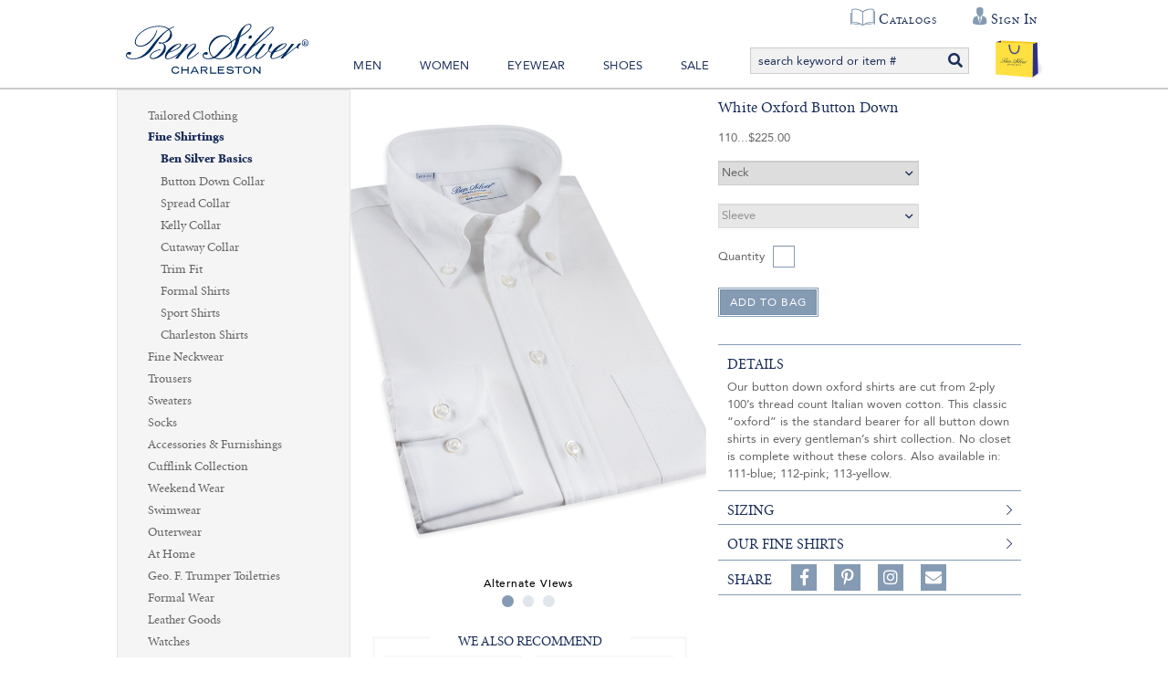

--- FILE ---
content_type: text/html; charset=utf-8
request_url: https://www.bensilver.com/White-Oxford-Button-Down,23481.html?l=us
body_size: 47760
content:


<!DOCTYPE html>
<html xmlns="http://www.w3.org/1999/xhtml" xmlns:og="http://ogp.me/ns#" lang="en">
<head><!-- BCF Commerce Net Store v4.1 - Server: 4 --><meta charset="utf-8" /><meta http-equiv="X-UA-Compatible" content="IE=edge" /><meta name="viewport" content="width=device-width, initial-scale=1" /><title>
	White Oxford Button Down - The Ben Silver Collection
</title><meta property="og:title" content="White Oxford Button Down" /><meta property="og:description" content="Our button down oxford shirts are cut from 2-ply 100’s thread count Italian woven cotton. This classic “oxford” is the standard bearer for all button down shirts in every gentleman’s shirt collection. No closet is complete without these colors. Also available in: 111-blue; 112-pink; 113-yellow.
" /><meta property="og:type" content="product" /><meta property="og:url" content="https://www.bensilver.com/White-Oxford-Button-Down,23481.html" /><meta property="og:site_name" content="The Ben Silver Collection" /><meta property="twitter:card" content="summary" /><meta property="twitter:title" content="White Oxford Button Down" /><meta property="twitter:description" content="Our button down oxford shirts are cut from 2-ply 100’s thread count Italian woven cotton. This classic “oxford” is the standard bearer for all button down shirts in every gentleman’s shirt collection. No closet is complete without these colors. Also available in: 111-blue; 112-pink; 113-yellow.
" /><meta property="twitter:image" content="https://cached.bensilver.com/RS/SR/product/1/White-Oxford-Button-Down_110_R_2683e9b7.jpg" /><meta property="twitter:image:alt" content="White Oxford Button Down" /><meta name="keywords" content="Ben Silver Basics,Button Down Collar, traditional, classic, button-down" /><meta name="description" content="Button Down Collar Starting at $225.00. White Oxford Button Down Our button down oxford shirts are cut from 2-ply 100’s thread count Italian woven cotton. Th..." /><meta name="robots" content="index,follow" /><link rel="apple-touch-icon" href="/apple-touch-icon.png" /><link rel="icon" href="/favicon.ico" /><link rel="stylesheet" type="text/css" href="/ClientCSS/CSS.ashx?d=Global.css!8dc34ab2779d89e!n8cD7kPKvmebcr6sGmN_yLhv6zZ9NEG1zGJHue_E8fc%3d" /><link rel="stylesheet" type="text/css" href="/ClientCSS/CSS.ashx?d=DisplayGroup.css!8dc34ab2779d89e!-rcyx3VnIacFuSghor02NqLvD7UtC81hVastUmNHxbE%3d" />
    
    <!--[if lt IE 9]>
        <script src="/JS/html5shiv.js"></script>
        <script src="/JS/respond.js"></script>
    <![endif]-->
    

<script type="text/javascript">
// <![CDATA[
(function(i,s,o,g,r,a,m){i['GoogleAnalyticsObject']=r;i[r]=i[r]||function(){
(i[r].q=i[r].q||[]).push(arguments)},i[r].l=1*new Date();a=s.createElement(o),
m=s.getElementsByTagName(o)[0];a.async=1;a.src=g;m.parentNode.insertBefore(a,m)
})(window,document,'script','//www.google-analytics.com/analytics.js','ga');
ga("create", "UA-19463253-1", {"cookieDomain":".bensilver.com","siteSpeedSampleRate":100});
ga("require", "ec");
ga("set", {"dimension1":"Desktop","dimension5":"RETAIL01","dimension6":"Display Group"});

ga("ec:addImpression", {"id":"(Display)23482","list":"Up Sells","name":"(Display) Blue Oxford Button Down","position":1});
ga("ec:addImpression", {"id":"(Display)9812","list":"Up Sells","name":"(Display) Classic White Twill Button Down","position":2});
ga("ec:addImpression", {"id":"(Display)23484","list":"Up Sells","name":"(Display) Yellow Oxford Button Down","position":3});
ga("ec:addImpression", {"id":"(Display)23483","list":"Up Sells","name":"(Display) Pink Oxford Button Down","position":4});
ga("ec:addImpression", {"id":"(Display)23482","list":"Up Sells","name":"(Display) Blue Oxford Button Down","position":1});
ga("ec:addImpression", {"id":"(Display)9812","list":"Up Sells","name":"(Display) Classic White Twill Button Down","position":2});
ga("ec:addImpression", {"id":"(Display)23484","list":"Up Sells","name":"(Display) Yellow Oxford Button Down","position":3});
ga("ec:addImpression", {"id":"(Display)23483","list":"Up Sells","name":"(Display) Pink Oxford Button Down","position":4});
ga("ec:addPromo", {"name":"Recently Viewed","position":"Page Global Message Bottom"});
ga("ec:addPromo", {"creative":"footer links","name":"Main Footer Utility Links","position":"Footer Utility Links"});
ga("ec:addPromo", {"creative":"Social Media","name":"Social Media Icons","position":"Footer Social Media"});
ga("send", "pageview", {});
ga("send", "timing", {"timingCategory":"Database","timingLabel":"Unspecified","timingValue":29,"timingVar":"Unspecified"});

// ]]>
</script>


<link rel="canonical" href="https://www.bensilver.com/White-Oxford-Button-Down,23481.html" /></head>
<body>
    
    <form method="post" action="/White-Oxford-Button-Down,23481.html?l=us" onsubmit="javascript:return WebForm_OnSubmit();" id="form1" novalidate="novalidate" class="mac">
<div class="aspNetHidden">
<input type="hidden" name="__EVENTTARGET" id="__EVENTTARGET" value="" />
<input type="hidden" name="__EVENTARGUMENT" id="__EVENTARGUMENT" value="" />
<input type="hidden" name="__LASTFOCUS" id="__LASTFOCUS" value="" />
<input type="hidden" name="__VIEWSTATE" id="__VIEWSTATE" value="[base64]/qhDPWzg95z1/kbdkh422rbEuqAD001LwfiK+i6fLiFlH/HWPFV1DaWL055OmcMepYlB8B/55lPiL8FCI/Df8ecJpYieuOj2kRRDUDSTgL201hY2BDlB8AkiFYTM/SR3BVurblevfsKHVuV8c60l9vyaFqZDzQAFIsNUsZYlQD1gmQbG4XusBTPNbzwSSiQ+aSJBOwJlE6wTmF/1mzViCRk1WqOys305wKQPlU4dWGX3wE7JmPCMr7uZDmP9Mvw+XcjKbPgXZsOBO+1l1Vn8veOIy03Oha5ZLSmMmDXGaxQZMpIOKxncn2r5P7tyTws32CAlt9MeMK5PnErVyEJ0kPD7rsdVYbCa/O2Qi/uau+yOXC7zqMwBXA0+UvkK4K44AcRvXfnKDzYGfaaICmTqXwgeLqajygVw9zfVyWlIVc1e7odoM7Y/+qUIurWwuc+fbPAP/Ezm4T7yNWQ68gDYHIKKEgg96h5aUaqBqONtMYFqm0Him/SkgS3PGfnoNRU5lJFjs9RMdi5plqSV6fuXaOsMxqoRZMRDP+NJ6r5fI8c7kdrF74zC2iTcJzjqOlcTCqUs/efbQGUZG4dshVcLXOEWatquTmh3hxICV0ESwLdksDpAmCXuR9buqf5o+jvQT5tGlGLmQbqmM3PhNA+lnxZYYzwIgMbTaWppFSKFXoyZiCjkyl41F9kRiPtTMsLfFe9LFMCcVvWChT/pDIW7PLBkJFE1uhMb1pKTnp1mCEqszM3uZtvjTXIDiHzpSnKEgrUXiK/WSWJ5KcbBJfqRTG3UcTvv3KfftdVwoRrmO/6RVTd0uz/A9OC1O169Bhg7GNrnbY+rCfRUCC6l8A6Lh41Z6fMXIN3S2gmil5QGifdEMVJrG0EmGZG0hco9QKJIxBHLEatqD7GlcYkYsZr/RIln9klv6AQkFtufez2OU4HQh3o9CCG+3VSsgtpLdXhRKk5GLDauKIahKxmI/FCP/4WELzajoV5qckEdoJuQo1SSXqj8mWlLDsw97ioVoCPtnVwSguNdVAXNWJRRyYPdU5IAYzfVfvyUqmBY9Tep8b9ECBYUqCmiO0LWzR9ukbysiU0249YeQEFnJCNIgIgXKD25PtiQ9/FLC7M5PvfjrTmDluvmkG6qnTlgoowMnhammTKogoLr0KboD7xYj/eToCF2JwgRH2tP7HPiMk1oKecbXnd9CrEhpNBUGbFh1fZ16QZBoQy/FfTA6/[base64]/+Pwk+Kmo1aJDnvXWCOUwZr7x7VMQy81Hy/FgUK5uMVxdfAzhk94Jlz53QzL5vF1smrE5xl75N8BmCl5UnpMhk0z2Gok9ixS1rn1yGhVTMROE19rlDEbhuyja5zwRi5NkAzEJ+987LoCSEhAqLaG1NVcM42JLXPW1HFzJlAZ2CUn8rjHRvpMWKkvkPl2DBO4p/kL6XjK7E7ei/9n8HXdmHsiGUhNfINgBuErhqBFbxvtQzSTRTg+X7ez4gvnJ6tb/FZWS5T53EwNIujk0ZyG6FFfT90g3z3RRKeAFOB8ypXmd2XnViTkwpXunYpATmI58WSxnPPH4OAV6d/tIhjWM8oPotrlObyWjrm8CqRLU4KKLb1gdad6SWaK4CjeVq+caAfMSgfvs4ou5nbidI7hlTDco163QmKqMZOFYCV4TQWcJS9A/wQQzxcyER5hN7JaL1+brY0jObur+NDOdmXDnfq+HLiPkK+MBsDzHQbztwRclpgRMyf4ycPVvFjxufhz/lqKwnS3KboiYnJt7/s5ouBnS/5vODiiG7eeD/n40GzEuBk7UCriRJRV9MAi1FcYPZBkedevz9tIJcZ69Tutzd3F4OA3aNpvF48+vRdUbihs01B0TTJB6pQFvTA/GqXJAda8l6nvH0m4z3te0//ZaMaFAdbAzpMJIs+d75jY+HAU436slHDkQS3PHOiCpOAvqOytt3pDgwMDZ6n3oEjdLBUPa9i7VZ7LPhxwNdft2qmx7g5tgVsq/rjA8cdLCKaE9yOSEkVckcHPHuuukAthNkFC2TSm3JE3Fxib8n+OxtW4VMaWyQqRxhSkG0lQUqLtAWLdDTVuryRe8NiOFch8M7a2/CjVy+EW6xAYLq+RxECPNvpyuurGnJ4W7kkT/5jNc7CAAQsN0VV4x7KjF2sYvI+l4RyiSQYiHlpfl+qWgvHU2VmnITipGwYXgeBVsoXOQhrsn5BLvnr9XqqBXmCCumdSPWSOahgi+u62G6qq7Tard7pF0XcpIV55ruF89Po+kf6QFs8HFsjzCt55tc+iBEg2OCmITEML32OlR/xWZsDVtsVfz8U3agRdX2MbivQEsSNIFb9zaEPOAzQfwYIYnrtVdWxvXLCkVYAisnSaks6RVv0Bxzqfq2+Jolo6DJKadBM4dF82xh3YObZT89mlmf2fyMcUw2ofhKGMXlWozx+6Uhq1cugBda1F15i+bSPoxddmiObTfgpovaiJGYv0X2fLyRmAkY7X7L/E59n09b29udrc6Y+rma4yZUsnWj8GEHdZpVC0yy5Qb2gVMLEKQhpW/E71vpfn2HRoqv0Ln5W65Ji1vXpJietDwA3wU7pn6lBMrmfEOj1Q4RbPpjR8G/U39xBZ67NJl0EFaHAmf7htLBC7U6Abbk6N/xQhhgEJxxqdwNLM2BRNhv/[base64]/281rrz1MyDZjQFv4WN3tDRA42p35fKDOLzCbegRNpLOfnTt8n/wafHV0Fe5VZrn5GSK2dbv7tTMGdxDtWrKtTMN//0DlMI7WkiVkqyBDkww+j4NcY3wxpa00ED438po5/yZ3BYNNUuVKi/LN2sJGdhNPxSVx4S3g4Ee49PA9ez9UucJeLi9MdyzbhzZScW1ZR/+i6X82K1fF1baVC5SpQL4TZvUT6wpZ0YTVACilzKc0NECDD+ZImzu3ECBldqFKyaz/Ta6IRcZ9yzDZCFRrbNT1+JBZTFLngUZQOx9j73OrLUNhn0Wyk52Xd8YuRM/6LoFHR3kUUOHOWcgKKZu8KWpf0xhPB0RwDpmKBEFg6wR5EafolEGYEpznncidLO9V4YmM8bBGfqrd8WDedIQC4LfKH8AxqMkfRc8fgGZm/WCi45q7BNrX1XZ2EreMiGNTWZykC5j6z0Z3fmXtopO9GK4g9HO1LV5MGv11h6FNtLgW1G8icwXnzviVdkRDcdwq+CtayRC9F4z1jcHXuKvAcopuGtuWKqaYUqPqUi4h64E2RELh0nOYqaC8nnfSzwRXlNT8GkG/BcS3ykGM48+v4trwvNOMo2nYqSI7fzA3PosqA/I2Yjs8ScNm63ukSrLJen4+sWIgKqiH/49oaA82leoXxMr2r9D6PNfz0asGRgL0ObudYgJXm/6maQpIvwnmhJujRv0/NCC7U8/UwnltRJZLrabK4/V7vylbj77Up1dw9tW9TImXAi9PKzJXOAQSWhuKu/6YzPjzIBTY+shq8fJLVCqdH9L8ImJlMNTtDXjzC0tgXSwIfNWvtyMPSqMu0E9XyVaqPXsX8DapRcysgMQSnTTGNFS+jGBa3zuWA2te3CSghwgYkaVA3h5kRM3bVUyFhVd/Ve8OQEmS23YXRUqlWhGU2T56oYJDs/[base64]/030jJYRVJ/OPu3eYfHspGSukRZV/zhsMug2Sn/jEVjChs1afhWhqlflAmtD93xASgeLgVB76loEQY+1/T5CgIc9t+f3FneuAqETLgQlR/vWJMriGPMPVYfaHQ4iSP1j5tIM4g7A4pQiQt6vafAVkBO530oSp1dEaoNIciM8DywdLLqkpi8eVRCBERSlNi62l8hZyeW/1qjeSQXQRKFkiSVgETJjpFlewitRbOgmFSTl2rdEPq+sw1hlDoTRDTsooEg0Yt1JP9ASv+aRTP4gOQ0pRnHCGgdCSsIp0fy+rG673zY+GA3371hJlTMTf9CypKZuus3QaYCrTu1hTFxkJj27R5bQ7neL/eVNkJsNnYMe0UENUH2jthhMs6xldE8Z5qDhj+k+QlM3O/FZCcNDkSepWo1Yt8KAehEMcymrjO7TM8R9aJ0PesUuMVdgTX/MwucR5ZbGG0pGHmj1SQmdWem14y7il97v200mj+hd9+3p/HtOzreypvjOLYGLnytT4SyDlQEFPNj1vW/aBLsWTsAxhGQdzDgjKtZeWDUpi7jUde7HVRdnznAj4M0w1L7HuwRFVL5ob1WDiGU5T5bv2c8LxJsOqRhl1y6wuJoov3glGlo5uDaDLy/6TXBa433e8VewgWJFf3g85VtgKn5rCtPIOq13C9tDripzcnOOAauBVGl1vl0YxCE6wrVuw8InYu6/5db720H5cg7ABrYRNeuWh1FpRvBi7eLHMKSfHs2acoalFYHHspN/[base64]/HN0k7WpTU3ifD+sGfBGq3KW9MP6vZ40ogmS7t6kq559YaG/rtq/YnpGxb13zjcvHLvq9LVICyb577gMx8Aaeu7++DnggojGAeHfqVl2POB+zEM9dyJRIdKkJAtsvigqeH0PdCOWnZ280TEiOp+bIZeYyKrrNUfNf08aSyC0WNzlGW8TExxA6NYGRHVhXsJxNPiCLx06Omd+dgj/[base64]/+pRaZObsd2i0z+mbvne2W9cQG1n3Cn6KQFFPM9kh1btyoLDeLYwIizOH1T+Hv/MXPXNZ7nQePnh0FuVmd4MMSIpnwXJApZDrOVi/9Eaneb6LZNsx+wmmZgis6qqeGBxxk4M2MVcA1prHDp/w2J8b8lOL0uhPX3le86krEdsYb3I4om0dfu/C3YFqhWqeQOpsSn3EamugMSHycED0rrFpru4nMl+B2g1MyNs/im7xavVtQ6Z9wcV/elXxwSM+NbJd+206a0rZsxsslDZj7Lf5i/YeqGWtk0Ld9Ih7OwBMGO3JJ+zf/ASz+vMVWV4Qe+iU0mI8moRcqxu4i8O4AUrUch/ZxEza9RpbuDnG+lnoN96EJjiURZTq+SIPnY5uXqL8pXuYJuyz+mC2FfMpETbNH2x2WPP4lxG84s3Q56mzPOhzS83xC641rjGvW4v8XG1iOB6ov1B6GWMJepvDNPLlSPeAgW9mE/XvX01pDWfDKixQnpHFSKu4i45T/vooFyodbc5wK2IqUIHoMuOoh7QFiI0wgPcqx8o8ULN9wJb7gxGo6hmSRJK85/cndJjWMnkBCkQPJggfXEOWUrlEwK20NrtKMeyU1ZPFRdvmor8UhjSVbf5EiiALO5/[base64]/jt8glYvjMem4/UW+itXUK/Vb3CKLdl4c1rPXYlso8cqgbBj4CVjIiF+4hlVQNETPKH0tjk2ssnmxoPpr7uvlazUvbpJZvcKYMdqwbW4l4WotsM/QGNRiwdMlcJV0Dl8KdyiRYMEs6B+Fox4VxV2xCNYpt1XqEyv3Hb915d2EzBiLR8txrCrGDQRFfXoZ+W8LRyLEOntQBGT0ARONijSj7GEOKkeCOdjJ6naBxSQLvCptElJdpNlg8f/b6NKClHODtFkUP5wLltKYClMOwi+DXh5RbqpOzgBmvUqnkSF7XvNyFubZ9TIMXxdYH0OSW7U8FBNPrFdSeU1v6Sq0eC4a2VfvXxD+Q6wzbgieka4hlfIttihPhccSwAgyluY1dlRleKaBPL/iKvyAagv0rkdfCnoEGPzBv/ylWgbuDgidwig/ev6Fq3YNIu/ZzIDV3hELkIA8l2zbsDMwoIZbNNMzgoHGfUrHH1ZvTl5zWlbXc0QZrDvYx4TRmuBOpxXSRdo5urgV0e7MKb8hjhdm7XxpCfLPU8etR94WcniS0fNO5GA8VVrBO/l8v6GteMFtS9yLBtDs7odK+KG0qrOdGRN1Ss9sGBaoEPaF7/xW4YDaInNne0pHRIaBVuAuzS0EAN5vXe3f+CCQwyXvRiYzn+kBTYSeua0UY5aLGYtrWIN5eBlFwuObCy2Vc3bimwkXUOZHvMzcTZPTdsRq+EDNPGKH7WH/vOvSx9PH8Qnz4ql15T5zNRP5uH2QgVJJKSd2/BVrpiq+MG0IeohxRjaZ9BCBMR1RVgg3WCpXS8b8RWaqX3fLtTzddDsqeVdS1ulCL4VFnJKbnq0jJ76skydu+Wc/nedjZo0x40THwAJsCyIrPzCiP9oChF+754tQK/3HcDHoOkfmPLTQDA2y94x+RcTR7Ze7ldfWT1LzF4xoyWEX/zc33nDCgdtvFBI7m7PizhtdCnPkPyxOTmPud5z5SJj0b55Qh/sjEwF1+c/o+4h8HeoJya7Wput56V/Kz4AbCNFKI/a9IldqajlfbcsV9W/oBTvL9EAty6a+S92fBH/2IDc+E9B3kIcnvN8mjoCyvqtoyRsSqyDkcOw0NYz6Fq19Sr8swnEkCovozOwFlhub1ymGg0QeR0dMOAcJuuZazsXvk2diyi9BwDYCLcVIYXMhJr6cRHSQxKhk42blEx6lezRYDP6SZQyaxA6se/uRFGhmokmBgH9H4o5Y/pR4V/Ir0yegN2KLcXwMN26SMP5VZk4cuHQ4XCyG5ZcRjK3GdwZpnwTxMAmvibO2osN475yd1UClRRKUc1QXfNkKHSdgRNMbk9RVCN0zMs8aZefqmaizRqDLgwo9yfhbMiQ/PpRa75O5ORVfCIbTMGwjXbAThxClhmxas31jvsKASRN/wIy1odz47EnPfw9+CT/DCxikOHU+hD/8uXT5+udXV1SmHF4cYydP3DN7l/eUONGGq1pGF1Ol7rInWyt3aNJ59LSmZLKUh9yyIvPHeL2xwGt75OL6xUuByeGS/rSz5AVQduPyDgQqQQkSsf8pRyD4YQb4OjIhfCz8qr4MVIT6+yq0ZenjLddYwcsQ5d8npYz497Ych64ZzVS2rIUHn98plVQzm7ilomfvqdKBepRCPj+uyVbR/NtBiYs35eten38qESzCSF1EQzkBMMJFzl3HszZza3s1x+5FkryxchhdsNiCqHlclCcsI1mB9E6rkO0WT7Qft/[base64]/[base64]/[base64]/xO3YsXNGgpe/jlAYEQUZiE4BDQaDQdin5AYHV78ONyBKBOrExcJFep0B3n78GFrj4CYH1u85ApJ1Ne9Vv0c9y9o+4CuViXxSBM0kXm3sJoGv5Aswcv6EcNmWHgEW1MVRvKiqtSLzYDnxf9i4MXU3Xw6FBD/KjxqL0Mu6L6NgmOFt/yb8q4EaoWY4eKA2kpArSJsa+JZ9UI30CHmxQPzDd6OktCAv/vZbJ7uWvr8nRysOHKnaxNWwcCAV/15ATtw5XJxUwU5fe1CJVCTvkOx4+jslMDrH/Fyd/uYeuLgNH4TgY7Lak0d2VSHkic71bQtDZtv/mmM7M+U6mtQqOZS4s6MGedj9xWTRXWksaFTuyreRZcF2JnBvTYRWVwQucRxQfS0GHsyPNj1esQ8xglXKMliOXN8jMObyLots6l+CINCDTGX5VRyK5CQMKRQrifXA/0ry0mLxY+cFpP3eB8KAXp4TK4YVHxoibUBk+ObAASZR95t2agITks7u+/PMTU7u4uAyvblqn66vp1LfduDiTi5MOAXZCAomcSPvbHZC08MX/nG42E0Jik0QKKokbAQPTCT1jCZp6OEI83kvQoVo0xNSsEVH8d2l1BXyYjmGNhpO/eYegbEMiVYsxG39/bvqGZ4uqOlD3mjVR23pV7pc/9KIT3/lrxLkO+3rACIdd4dhEh1rlAm4pNLebgP6xFLkjm9Yk5tTy7PQoQzpRD60JdExwdZoqC1xDhpFz4fKSsFE60B3xk56/tbAjqL1RQxiyhe6Mi7MscPtP4rKlXMUa59MUTu27o+pbH3qdcDdUf20OzxXi1hdZmH4AUfUEOmA61e7Sn+lcWFnHydVJavhfvHoHc25aAjwIrVBnXvcVYhSyo2YpYEvgjwf2WbXs0HjaTHDbO/XO4cRAb9aqlRiN7Wokp5CZZS6BzpzFPG+OJJBcfmKRbyCqdXo1E/BjuOMYbdZjaEQQLYSjVX5gos3nwsKAOk/isgoeydbIcLh7liQy55lS4QOrbohKH4HJI2acdvZxiHqLSqPCl/[base64]/Ei9yg/gjncoX1SoTpp5+3OX48MfRLleoc5HAevKcg8NVEpSkboiVEiqj+gDM0TZBcGndi7yxUAn4VRmtCl/gc0sSbPX630YWRsXgb8Wz8tDh8sQagi4x2VRfjUszC5Y2+tbnmTdcw4JddSBuxbIupO71jt8kXqFCnC6u+b2wH59+pylnrUySFKKjhg/3M69zizgshIDUjIq6lKak6/u0qqJB5uPUD1ABW+QDhjCxGC9/IQGwSiQxC8b3zoGSBvX9EQlMkJEIwDzIipXWyc664+Lz8M4UZ/SmlkILzZNM5McZtnwli0Pxe6abY9re99HHAIDVjzTGso8lPjfFQeC2IXVC38jdHEeX3zMnEC3VWgZQgxThnz9ukMjXeW4hZo5Y1Y1RV0BreJglZWJDWJT0sFO/TONsCwvenQEkOUNW3hoPX/OKV1dzIkHPyzQNb9Ak/Mz1u9NWhbj2E6w9D79LsgVrnQmtC9MYl1xnUyPXuwQUK9VKtOXggL2QKTdQ5jBspa7MECughYR2vPuxISvs/ChtoJRzYmkgxgLgCJwcDMTxUA11nvBKjuIFGnjd8hY3NwrsGOy1upuSEgDz+gqEThMm4QlDKeF/Ear8XH+Ov7+/jGHl2CK929fz3F8332FgB74sBI3WnS17V20kAJLTdgUKcnJ2BCmaBj90aTqhGyShQDeSR4uHbSmR6rjDkDW/TTlheVu4gDH/XTGFOEy9aqSvw+O6MRRDPOJ5xL6S4ZAkTbGbtceOkxoVeSugEj0MUwQQDUP42KObNEu8XxnRL+HeeUovzF4+7Etd7oyK00D2Ipv27vw9zkF9pG4fUR3eqbHmfHO6rX1KRscYmOLLWob1carBSYVA8UmElFU2vGdHdmzZ7pubh4QO5vqWud0S3/vIxWeUo3mc5NN2mWiuAAz5NiSU0fyfVlnyyl6pKudyGvEU9x/RDxpu0G8y7WPYBd6ijOsUVzgcQmlcbffwv9cRgAv+nu5nbjvPxsUeiCj7U03S3wePh/SUKVAXMUCbhGCdRCcg66D6sW/qXMN6bLdNvhq7eIxG9/o8nq1yxZnv0Nn07b+C+TX28WsZ2OPCtI1TeaifG6Tn/uQA977OW1f0V2zKHcX10trWiREeUnSHtlPWYd4LuEQ86QMajLdZXahGqdnQMLmQGncYIDYEcX/JrwihHT2THMuVEboVl1IauGkB6TJKhmknErBeNKwaoKk4r0I+8Tn/v/Nj6EZdVtrkioSry8FoJ7Da8WzykNgoKFP6Uth3pe6wtq6mIPh+TE2S1Z4ng+0n9oxLIkidrDZ/8pH9xjDqf1ZCRvu4cuqG/3ev8Llh3mNiqJTrm4RbSefVkM+go4HQTY+ipAu/wIcrPywX/2o32UImQ0kCZ5p9x1f8dPtvdtijVZRNybLOnoop6b3WUXceckod1r3pDGfkSaDBcdbh5jDvY+G0hxSqK1UPEP0KAZFnRSwUgwJ/myJOSb55mjeq+VWw3GkeAKZGDIfPQ8JsFOUj7Tua73XXRUKIgr4w9130tyUDCtTwiVs5aPGeXywlIIfc1u86Qej/ciNpAGPrXjwhOr4mbkSL3ykM5yS1pg2KSZI9EvsSKCQ/i7w0lMRJlVyWsHHjZ7f3JphdtLDctC9ks58wH7GsQwhf48S3OHjbLPL28HFvg7/JlUH0J1CfcPj73xdkA2ahWBi1tCMBOtNY+mGNTU+s6vB1jnp6dtFZX/gvfo0tYEBD/9YuAgpsubhdsZqIOvZyfP+IPK1vGIpzqERZ2KoSuDA1j28xVQsMcvoKc7MxNFY16+L1ho4BUOU3+yUKIihWEa5zyC4+jAMHmM2/rwFLpEh5tA4YSANj+2ArJSyuFroiK4GgUjASimqMmT9aAGcWuIIl8N0Zs2LSsRsJMrEnRHZWq7d7FVXcDvZGCFY2SeXxd5imFujl4o0FK8liI3RFV+e15XvjBitwCw7o6gI1vV7ay5rUmUSxEUGjoGAqkDo+/tnqct+/z9kK/kJCyZ/fdIlaboFCfD5f7CP5Mxf3pBeXs01OxWmXkWMrY3OI72wlT1vHyeVr+k9e4uVrvxstyxetQHqosgmX0Sae/ZxEHUyXk5olHthqrYvL0CcIPrEHdPj4rdoMICVNJqQcJPPjfKerx4S4vVshmT3wksuQR8kdto86dHA7MTQYSYhJ7PMg4gI3RgAiRKr0LMPCOdC5ZZYXNetNykb7Pkin3bRn6m3HwIKhzvYT99kaayE04QNQYooJcirqktCiNJ7FhFnd/Uoo/uRkAP3ZqRfOwXsal2mPyxG1RODCHY6oA875bgzfc4j0fCkXN3XxbOlBreiyoiKvIZYnLPxHlNPIRDZ9c7EJ93eMo+oyOR1eFAq3IeVamUciwMtRlnjE8WBCreFv27W+fRgInGn3nedqgbRDMPwBJ9wEPHJSkMcneyoSlIPihDrKicsbxu5P/7/jqT+ujvVO29uskOC8zjy5g/nIWbmi+oJef9DcjSXO7fXjOXQ6eOSVkyQwGdCWCAYD3XQi/i3Ux/SUgdOHb9oAoSkTOZTVY3TgQ3t+D8dz8biNlOK4yWGDe5sUTMSy/ypyiTYqrdWXn1tirkIos8rnNOT/ZPayOsV5WWdzCuhJOILrg4GkfykJHxprBKby9HiEOwg2GzzbNwL4mGXqrXfLoD6OB7ToJLl7olJDfq+2lLTcYlDNfNKLMCh03qFpy2X+xJ4C+QGBi6GHL8UFat1jVR7sLg5G9yqEJsSR9NbSjyPs7EsIQqOuCOr9ZDZCaObNdZ4a/Mo/7nskajyjE41IN+SulB4MeMHpNBa0NOsuRylWz4W/lbpANuYFxF9ptQtbzxNqTq5DV+UED6K/PuIg1nSdLi6P2yMTgPsHpKNIA21jzI6phOsuLmq4cUDMpaCNLoCtqAdvx2JV0QV2MkQldYrqfI3xg0PJpQD08LsN+wIxkcR9SfSglkk5S9WlmIFfc8/uyJKF7/zkXFG6Tyf2/CfFbLTHIn6Z390MKbcOY4mUaalsyjL6QHYQnjxvGyzGlVgjJ06vYj8eLN7ZV94g5aByKM50iMxE6geUZZ05MEOEp5O/hw/FR2c15ZVebF9179gR7IN/NPPU0uyoBBPE0g/XDvUk1wkq0pyixYhBJZjUczBbCl8aEPoQHwFy5RtBUVUMAag0JAZqPb2iUDR302I70ePMMNOmp12fILkXYJvJe4aqXwzqLyvWFiVokqc8se5Ro6b7gP6lK4SsKu4As1UmrfPgYK7WwjwRvsKs6oZXHIfj6mpUaI82Nj0HLlHnGIw1+/jdBB14pEeOPUDVfG58zCjwo0yHRB9kczQ4SnVu3vxkxC+k5wT0ZnalizTNt8hilIfTa2377LFEXflIqde5UXIlzkn/we0FS4YGQf6M087O2HZizTnlupf+Vejo3538ExUf96HfOgUqDBI7tckb0C/GDjsLXxmdrSkCEyvs7BLGaEIA42BFg+eoRsJ/jxuVNdDNU1QKyIlRezMpa7jwXLMe3fikWbo3vfIBnBfZZvOCS5I7wsN9Kjx1i2ng5ffXlij3E2v2LDog/4NOH9aB5cX6xPRn47pHME8WwMdR1HUXEtp20Npd3moZp6Vkt7hI46D5RYFL9FKxXjl+piLL6HLqJVqUOZGXY3cF72CU9xeOccLUDsqcknCDmMn2cHhUbkvPxQjJLgAgc/LAEkh/ZKo7PC21nx4rrZL4fzDHsVZtnb44RFk6g5y8RSjrI68yzSGfdH3zn9veqU64KSsFU+VCvMNioI/YYGgGI9gOUJGnNUaGlJWrj8pMMbjJMQ8j14GdjYLSSN7n+oN83ovqU3pYoehaAJR2qFIhDYpx2CuT5vTUStpBZ0/BEjTGezjDM5DlQ7xPtspBdUo9FGjGrtsb7J99su1BnUNszW6c2gsBn/SztSteBoK4O86CjUlnD7UUySvaIBVn80bofm1bYqWuNTZN1+unybY7+LJvKM0lAz7MhFIhn3mN+4ho9XCQKil8lPIl0whLr9VUZdK4AdJJ7thpYXlJcgoZbwGZF4Hbv8QLTEvxTV8pKVeSViMq1lfRAfNAtISXWmTrGNwPm2/NpUW905OlTKFxB8Bwl30dUYguCjkh7iYjeWAH8D9dKlV1DDjInd3jApWACghav1GngkC00ScOmcyzekjMxwNcAC6YcsaPtlUS9u+Ae+knhufQ5s1Bn4yH3WXzGp7w3xtzXo9NEmma68szQa+/3v7lrUY6inh/Dcr10j6fyc7sbLasvQkoPE29JAVS8+bOSFjLYkbbm1VuHPbaDdh+UNL8i2ay3m3E0eCTNZx2I246b+4Efn/U1xxTJ9TOW2bG5HNtmyFqSaqWtYeUR2Ry4sjxq+pPp5WfQQqla7GICFe2PN3j306N/H/2wCRpNOnomngPvKYj1LAbi7zYnCbNEAz/SjqVWAXWV3r+lhVXmrUY+ffU6UgXQ9Ad41xLJLk3Rb8Cq5q5xTbZYh8yfHlMgiPK9ud2piTxesPSukRMqfVj4ReP88Zpvu6ihs0UDESD8dHCNm0LGNP/Lu+gCRLMDKIXDFgRD7LoL3aY0Ca2OtIfHXxnsPdXpyeOfwFCPOF1WeckfTOBDNM9bgBLgMUnRgNzPHpVwF4u2EWcmS57FF7rc8EMxjztMT8iHVrNiVGSmcodIskYkDBrSdiAUhtIG56EvNbEqYCDiZMTuFrNxNeny45BaHJ5paPUaGNwGsHZdovekuDmtLdXAUZ1fwX/ZorfU/tiyE/[base64]/sOOLQzu1gJULXbryOf557+bjcH8iYgNK3NzoW3GT6KCqY/heMuuDXP0rU/l8N7ResHfFtbjoXkUihSdV29xZ8yRVZ/uiwJzHbMWKj3G6Dg2qhRd4vD2/36F5ynlj5ii7RiEhggP9joLfCANn2zmNCOCIvDsyKuEj5Ev9IpVRPGsKuYM+syTTvCzsffKVBt4/nWCceFpIODC275y48FFSK1IBq3h/jouBBy781fau8s0FlPRsKLWezAgEMKXqkVe/ysRlUxlJPJL9ZFAiDJH89Q5z+EJMWJNpEKbV8UMV/Klz2vn3ase1D0uP/UHn9ZkBPdPIivGxp7cgV8mlI2ms0LVBCgE10aphedrLGnRb18CFZhmF30Ho75gS48U3tX6fjhgobMksJU11sb1hT6zH+s8XAIqmOufo4k/DnP96gxSZSxvwnSJAAMUiN6nH6mScebuNVTvNVkXcFZq8o0vEYaTVCSwWiZTNvLjmt11NAp9Na2jljbk+8PRTGSToEhfw5sEjtsPkztSMtn+OoOvhFy4STRPchMXfZkhpbdPQ9liyFIdPTtUDAhHPM1NASMQuUdmJNi/8O1q0TQMdBGbOSCUk9LObrr7LMC/SY9iGBFu1U3ovd3k1MI7L5EVcGsc6EA8Sc8bYCXXt71tuDdQhbk1P33XV08t+RKlRTNTe0kZ/J/Bn/BVuO4lH/GXrWMNSBs/+nyaA9ZSZa5NCm1giylUcwl1BmbOS7HUtP99oilPdansKcOfSOwx514aOnVtdcxExa8NVtwh0rak3r2xJ7lLsRxrmRZcih96DaLlFcgrtI+G5tgEBi0zLN3UH6HU9NYtpkKF2EwWrQtfTQ4YqCPUcWQdKRk//T1191Pp/3Sv7A3A/aUJFACbGs7l0RWCA5bhu3zoIa6qczpekMAwNFRlKixJ6NEv/DO/Cw6yIKXmAQTYe/hQHxyrWlNg2QhLjJVbRctK5Pkqxwi9pqyMg/PTPUBjSfho73EskRX62D/DY2qpT1z5s/b4gOIWTMcaxvwt+lTp6B62Hycku3eglffZFvG8tRRO9c/jguLbOT16l6KZlIyZSSHspgITRM82uGWlGEWzHP0my3x2EoEHGSx6qYXcxhEttukRJNFoemaAQ8hLNMecqCG2GT3yEi45NtReFT7F4Mqksvp/fVkfGoiG14BIN6Z2sCCMswTgQIaa0+qFvli93sOCRsh9t2/dWxhQWy0/7YU68IQ5jdkPSaC4Mb1GhW5Sw0ZWE1atN6AOLxf41UapnNppghMcYrD0Di1dC7SL/JZbjenZRfpNn53aNwNb+OmGJaI8RuCNZUZJ7oDvfHWq5JrOGMYc4mOw2YdcDwOcWXKBVfJwgYpmdPHD7rKxOelzhghd83w+JBpiYbw1+TtUb0DNPCaZ7ggRsRrqPbv5K3/aiVCU/EebByfWB9ZRYR7vwh/J+PrfjEhDhzdhSqj6ghBQIiE9PR5R4gTRMEi2lQ/hRJJ4PAiYnzYqb3jzr7bVDZ1sKksz7ZBgPBBRaSWt957k0u1/6xfLj6YUkgB9QGlnyYK5/0D4zmpOlYUApyNrr/[base64]/tLIpU17FLo2MfGv/8k4Y9vaYUUxeXSNVldtZmyS/ZB8/v9ZqxpRbMhsOKZ16YqfJoFEVNY6zvyJ7baCVWWk5r/CFZipHg4PBDtHsq97dK00DOw7ZaNALgyqWojnwG6MTGuw4R/GwEaydZ/DFAzIH2/gGPEtrZlxabgFJJvQ5hy1YLrZfuKsGyKuhA42c+4qg9vOJRQodrrF6Js11vZWW/kx7KCjZjcJ2UpfJGaiuOUWMpIrJYRCZJAZI2py9RdOQwgu0uLbpvnCIvy34HNmX1I/XbzekoxSNubr7JPCFku2MG1cg77/2r3zqu0Kx87zZf0b3ylbsAPJl/zf9ePqQUD5Z3KOM0+qg8xYQOwg29+cSmamnJmLFoIU+gG+zyImwjFewd8hif9Cd2ZK7ofOl5vWTcsiOZh5PcQORPFvPfPvYzNt1xQsZAuckzETs/3HsVE2u9SfkeSLFpI7BJaf3lQZBCUIIvag4IhRg+MTGxQHp5KZd8lk7U9yp5j5lRP3Jtmrg+8M/07YRxHpDPFSzy87MTlTG8w3h1j4DQefd/+xbVY5v8C8PGx0D1W4S3JZvCdz/NRoSDx3dqNb/eKT7on9JIWetFi+hfpg61CowIUGs8+oWfSJ1qLSHOSYSBg0wVViengoL6CgBOyp9f4S0hLye3SZhbQYlvwqmNu8U/h4eS7mcflFFDkTDzcJDK7ItIZMTts7Eho32q8odQ8K+urvXWzaRedtgbVMRWxNvRmDJ3VZifBho/w936QfP2xuerAha/gkX7qiAumiOtDsRvX+FC6mbJAMfy/2fZ4l2WzrYglVFDaPLf+a9BzsquUg9jthKzA7QO8VZv6XkX7pqyeY6ujqv4y7lXwFGH6kZL/I4ifmdy8oftBvCcUn8fe0ygz+NXY9TlFaXAm98CSC9GPH2w5YUndcTn2cZvN2TljZZVWlz1bFD3CjVgsKzMbAF3wK4EqiZ09ZgFWXlxImIjcxCVp/45B0vWJDq5jBs8kcKR1YR/gcKss47QKmviRlzWbZQOTgoLap3sVrBAY8eRVrPcUR66HuDlmC41diC+wcPa4IahFK2mKVb9BboBaBWQXk3snTzwuuUfH8V47SUWzavmHncyoy09orUKwOhI6ToPd/eNSCetJyN6Ap9K35ytuP6Smja4ySNAjzulSEiYzZsLrE+brvbdYvUnzjVcm+rBeFzz4Uhcw2talYQreJFGVxVwj4qSlGT9TQ35HO3ssykC3sl3XqJ0BPRBP69OM4VS+XbHdFjM7Y1PEM456nw/T78h7cIr8QbuihxT58uMqmoaVogU1Q/HlgvboG1YPX3um+F0b9cTaYYh4I+DT+Qkf2cmaGfGckSuoUiK6RkO/Xkl1kD51W513/j/WWc2BC69Qoe9izGMC/ajPm/r489V1OcJT4S7tPNTaCB449LPbgXKNDlevzKU1GTikwtfZ1HdLX7GMNmZUin+HvJwmWWZvTdH5iA+wqpzW5FxIyLFvAIGhVRl7N3r/1tI+31X+V7CaBGaFHrKcigp1REIvDjc7irP9K/1FxknPXOQu9QDwlo1JLBK8m1cVXkyg32t2a43VUkgwZw/gmYrOmyecSo+F8sFpuGLaLUou6IrIy1uS9kuYZEy1ArQxVw0rm5Dl3UyHUdHbjzRl+7eNDRv/s7ZxkpH8zJ0aBCP16FdgsFx/6VoOxE2jFo7UeKtso403iZE+J2xpuVF8/lQrQH9ZCBMsnK8RyvJzQ4YfAzMKpoPe2OwxOfoy0I2wzk6/ifA41laWTtEKE6Ji9gnDat0beMM4FtT/rgmAYmIOGTVcQWCgFfztRM3joaRdlncsoNz1bz3ygzoSs6eI0ejZCaAF8EJYn/NVwdBWVnNOXRsozyW1C+c6Dvtz5YZmvr7B6A+8HHjU9pK1vW6UaOrmqGiAPc/xFNPMAKKOH8HmZpvcppfRivBrfGIh6bWlqPKhQhKxNCXv/JIWDr97krMeYxLtd2w36RFNub8/r2Q84PxM8d5oG6c+wcJiWrtvMWLLpjmVx9XNccztF27DGtrXiOkeIKxSMmc8Dwkwm/js9m4gAUpSW1BeDxtTopUHNvwQsiXCCWEHS4fulUY7vQWv9ZfCXOs6tgeC4yOTHLgqfacIXEGFvkDMuaJJy25uPK3NB774bihybyEeZWJI/xvYF65hP2lsDexNLev/0kJUrGuqE+5qybXoYmBEFjDFRiOmpOZNi/uF1PJjXHxAypMYFjrD7U/W4CwgsTQwIJ/mkSQ/0QuhXZVvsGwWqfy7vtrLluABxpx5pWGjbMzTpsShCdCcvEmkqqs5c9kaPGnfrdgs5LIlTvdpVBM3PB79L3k3gJ6QAgdlOnuq3oJJdnr+y7b6tRLqGd/pq0bFZpGzJYtdoRqi6YTH2Zp+U5TYdzXNXQJ+rtbeLPX/k1z94IwtSrbq5jwgyxBMjR3ZV4tn2GTsH/B7QwDYF1ul4Dh1h8TcjSZ5YSY94uCE481drtBKWN/KMM6kypAysL4IR+X4cUtTdsJPZHrBozIIH32SZ+mu0MuCti/Br9QnxAacB/uDhObi2MGOOyPjjUo3lxmzxi8pA4DzmnNlLnwGuiVVBKnbM8mb/3bzMFEad9bFrQ/ZEyYxK6EtVm4gIrsMe/3z54Ueg1FkFyZk35BDBCQKEPL+bI5ELL69i1yuqWap1fub8wQuMpzCYcLGaRdskv7NCexcadtPOEOlgFFvsBcoAPbS3c7bPnq3NOgd5G1LuG27wjJtqLk6daENIDLKu39C7oFzpI0GgcQlt/xCv+2C78SkDuX9CnfmCuCBZfFV3xsGZMVtCsgsSsXgOQ51M1kT1CNYoL0rYwmlr/3qQnZ8Q3PoZeLsVxxB4ICdeNT8bWv2EjwocJluLWdsj8O8PpKfuBbDq4wDfCwYgNcKWntoxdXvVA6QkYk/LQhSvIv/e1K482I2KeyGskAT/SrurDwxFAYIGbBuK/7bhxnQpTGFd7Ps1oat0t2Scx6sK1nd" />
</div>

<script type="text/javascript">
//<![CDATA[
var theForm = document.forms['form1'];
if (!theForm) {
    theForm = document.form1;
}
function __doPostBack(eventTarget, eventArgument) {
    if (!theForm.onsubmit || (theForm.onsubmit() != false)) {
        theForm.__EVENTTARGET.value = eventTarget;
        theForm.__EVENTARGUMENT.value = eventArgument;
        theForm.submit();
    }
}
//]]>
</script>



<script type="text/javascript">
//<![CDATA[
if (!Global) var Global = {}; Global.variables = {"debugMode":false,"enableSslOnly":true,"production":true,"siteName":"www.bensilver.com","siteNameSsl":"www.bensilver.com","siteNameStatic":"www.bensilver.com","siteNameStaticSsl":"www.bensilver.com"};//]]>
</script>

<script src="/ScriptResource.axd?d=[base64]" type="text/javascript"></script>
<script src="JS/JS.ashx?d=DisplayGroup.js%2cListRefinementFilter.js%2cProductChooser.js!8d8b7cf0d6362ce%2c8d830010a751a0e%2c8d830010a751a0e!1EHT9L2C3wGqNJmmtIsmD79jMnk_bugKr9LDCMbzv1w%3d" type="text/javascript"></script>
<script type="text/javascript">
//<![CDATA[
function WebForm_OnSubmit() {
;
return true;
}
//]]>
</script>

<div class="aspNetHidden">

	<input type="hidden" name="__VIEWSTATEGENERATOR" id="__VIEWSTATEGENERATOR" value="9F43F5EE" />
	<input type="hidden" name="__PREVIOUSPAGE" id="__PREVIOUSPAGE" value="hs7LfyKUxqJ6KpjGSSqoAmg313l10ilqW1-QHLWylYmBviJim9KP5eRK15xpmYe0lMbIpqCD6llM_IYxjMM8vMjACIfL-OoD1WcZ1E8e-4g1" />
	<input type="hidden" name="__EVENTVALIDATION" id="__EVENTVALIDATION" value="ect6b3duOAWaIEfl7jU3HpZfWNO18r3gx1YQpS5Mh8G5/oWNTOm/U4liaspJX8xIDvkBumFKmwy2/9v55Wdw5lx1GCmMKFrJhM62gBbz120XNlIiTZDJwg6l99wRK1hoFGzL8c0zN/5KBmwzJneZ6k+ty2HQumoaF86TLGPCB7irTIHV4MFufuYS7AOrk5ZoT0t/qYkl93NQvWTi1zpaeInRfD5aYxKIziANcWOX22SYFhpHaPGpoxqYSlseRq19A0AO9+UpLL3jZIfrKGqm72ETEDqs2ecpxABs5Jw6YztMa3ehgM+zHPpK0hv3fU22TlvSObXkT20fDzoKY8aXVyNez1WE/hYvqmDpswUZwm8FQLaxdIGyCHyhrEPi/2zCyzoLrwjNLmAnNC3KpZizUeR5Xp0AYPijSskD7HbWh9YT4ybc3am0Fxkujrh711SynnZEJBil/0GBrrcR2DjxBNjo6VuFpYXSO4ekrCFHerlk1AAZ/xISX0FzWpfaWjtL" />
</div>
        <script type="text/javascript">
//<![CDATA[
Sys.WebForms.PageRequestManager._initialize('ctl00$ctl00$masterScriptManager', 'form1', ['tctl00$ctl00$ucHeader$upHeaderButtons','ucHeader_upHeaderButtons','tctl00$ctl00$ucGlobalMessage$upPageMessage','ucGlobalMessage_upPageMessage','tctl00$ctl00$ucGlobalMessage$upValidationSummary','ucGlobalMessage_upValidationSummary','tctl00$ctl00$cph$cph$upPrimary','cph_cph_upPrimary','tctl00$ctl00$cph$cph$upDialogs','cph_cph_upDialogs','tctl00$ctl00$upUa','upUa','tctl00$ctl00$cph$ucDcBoxCampaignGlobalMessageBottom$ucDC$up','cph_ucDcBoxCampaignGlobalMessageBottom_ucDC_up'], ['ctl00$ctl00$cph$ucDcBoxCampaignGlobalMessageBottom$ucDC$cmdDcBoxCampaign','cph_ucDcBoxCampaignGlobalMessageBottom_ucDC_cmdDcBoxCampaign'], [], 33, 'ctl00$ctl00');
//]]>
</script>

        <script type="application/ld+json">
[{"@context":"http://schema.org","@type":"Product","name":"White Oxford Button Down","offers":[{"@context":"http://schema.org","@type":"AggregateOffer","highPrice":"225.00","lowPrice":"225.00","offerCount":"3","offers":[{"@context":"http://schema.org","@type":"Offer","availability":"http://schema.org/OutOfStock","category":"Men/Fine Shirtings/Ben Silver Basics","itemCondition":"http://schema.org/NewCondition","price":"225.00","priceCurrency":"USD","sku":["110-15.3/4-2","110-15.3/4-3","110-15.3/4-5","110-15.5-2","110-15.5-3","110-15.5-4","110-15.5-5","110-15.5-6","110-15-2","110-15-3","110-15-4","110-15-5","110-15-6","110-16.5-2","110-16.5-3","110-16.5-5","110-16.5-6","110-16-2","110-16-3","110-16-4","110-16-5","110-16-6","110-17.5-3","110-17.5-4","110-17.5-6","110-17-3","110-17-5","110-17-6","110-18.5-3","110-18.5-5","110-18-3","110-18-4","110-18-5","110-18-6"]},{"@context":"http://schema.org","@type":"Offer","availability":"http://schema.org/InStock","category":"Men/Fine Shirtings/Ben Silver Basics","itemCondition":"http://schema.org/NewCondition","price":"225.00","priceCurrency":"USD","sku":["110-15.3/4-4","110-16.5-4","110-17.5-5","110-17-4","110-18.5-4","110-18.5-6"]},{"@context":"http://schema.org","@type":"Offer","availability":"http://schema.org/SoldOut","category":"Men/Fine Shirtings/Ben Silver Basics","itemCondition":"http://schema.org/NewCondition","price":"225.00","priceCurrency":"USD","sku":["110-17-2"]}]}]}]</script>

        <div id="pnlMain" class="ch ch99">
	
            <div class="page-dcbox-globalmessage-div">
                
        <div id="ucDcBoxCampaignGlobalMessage_ucDC_pnlDcCampaignNormal" class="dcbox dc dcbox_227" style="display:none;">
		
	</div>
    

                    
            </div>            
            
            <div id="pnlWS">
		
            
                



<div class="header-wrapper-div">

    

    <header>
        
     
        
        
        <div class="top-quicklinks-div">
            <ul class="top-quicklinks-ul">
                <li class="top-quicklinks-li top-chat-li">
                    
         
                </li>
                <li class="top-quicklinks-li top-catalog-li">
                    <a href="https://www.bensilver.com/onlinecatalogs.dlp">Catalogs</a>
                </li>     
                
                
                        
                        <li class="top-quicklinks-li top-account-li header-accountbutton-li header-accountbutton-li-signedout dropdown">
                            <a href="https://www.bensilver.com/SSL/Login.aspx" class="dropdown-toggle" data-toggle="dropdown" data-hover="dropdown">
                                <span class="header-accountname-span">Sign In</span>
                            </a>
                            <ul class="dropdown-menu dropdown-menu-right" role="menu">
                                <li><a role="menuitem" href="https://www.bensilver.com/SSL/Login.aspx">Sign In or Register</a></li>
                                <li><a role="menuitem" href="https://www.bensilver.com/SSL/Account/ShopperAccount.aspx">Your Account</a></li>
                            </ul>
                        </li>
                                                                
            </ul>
        </div>
        <div class="header-buttonbar-div">
            

            


            <div id="ucHeader_upHeaderButtons">
			
                   <div class="header-dcbox-center-sm-div"> 
                        
        <div id="ucHeader_ucDcBoxCampaignGlobalHeaderCenterSM_pnlDcCampaignNormal" class="dcbox dc dcbox_135" style="display:none;">
				
			</div>
    

                   </div>

                    <!--this is where the SM+ search div was originally located-->
                    <!-- XS header buttons with centered logo -->
                    <div class="header-buttons-div">                     
                        <ul class="header-buttonslist-ul header-buttonslistxsonly-ul">
                            
                                <li class="header-menubutton-li" onclick="Global.MainNavBar.toggleMenu(this)">
                                    <a href="#" data-toggle="collapse" data-target=".header-menubar-div">
                                            
                                          
                                        <div class="menu-transform-div" onclick="Global.MainNavBar.myFunction(this)">
                                            <div class="menu-bar1"></div>
                                            <div class="menu-bar2"></div>
                                            <div class="menu-bar3"></div>
                                            <div class="menu-bar4"></div>
                                        </div>                           
                                    </a>
                                </li>
                              
                            
                           
                                    
                                    <li class="header-accountbutton-li header-accountbutton-li-signedout dropdown">
                                        <a href="https://www.bensilver.com/SSL/Login.aspx" class="dropdown-toggle" data-toggle="dropdown" data-hover="dropdown">
                                            <i class="fas fa-user-tie"></i><span class="header-accountname-span">Sign In</span>
                                        </a>
                                        <ul class="dropdown-menu dropdown-menu-right" role="menu">
                                            <li><a role="menuitem" href="https://www.bensilver.com/SSL/Login.aspx">Sign In or Register</a></li>
                                            <li><a role="menuitem" href="https://www.bensilver.com/SSL/Account/ShopperAccount.aspx">Your Account</a></li>
                                        </ul>
                                    </li>
                                   
                                            
                        </ul>

                        <div class="header-logobuttonxs-div">
                            <span class="header-logobutton-li">
                                <a href="/" class="header-logoshort-a">
                                    <img src="/ClientAssets/Images/Logo_Ben_Silver_Corp.svg" alt="Ben Silver Collection | Charleston" class="header-logoshort-img" />                                
                                </a>                               
                            </span>
                        </div> 
                        
                        
                        <nav class="navbar-list">
                            <ul>
                                <li><a href="https://www.bensilver.com/Ben-Silver-Clothing-For-Men.html" class="navbar-nab-link">Men</a></li>
                                <li><a href="https://www.bensilver.com/Ben-Silver-Clothing-For-Women.html" class="navbar-nab-link">Women</a></li>
                                <li><a href="https://www.bensilver.com/Ben-Silver-Classic-Eyewear.html" class="navbar-nab-link">Eyewear</a></li>
                                <li><a href="https://www.bensilver.com/Ben-Silver-Shoe-Collection.html" class="navbar-nab-link">Shoes</a></li>
                                <li><a href="https://www.bensilver.com/Ben-Silver-Warehouse-Sale.html" class="navbar-nab-link">Sale</a></li>
                            </ul>
                        </nav>
                        
                        <ul class="header-buttonslist-ul">
                            <li class="header-searchbutton-li ">
                                <a href="#" data-toggle="collapse" data-target=".header-searchbar-div">
                                    <span class="glyphicon glyphicon-search"></span>
                                    
                                        
                                </a>
                            </li> 

                            
                                    <li class="header-cartbutton-li header-cartbutton-li-empty">
                                        
                                        <a href="https://www.bensilver.com/SSL/ShoppingCart.aspx" data-toggle="tooltip" data-container="body" data-placement="bottom" title="No items in Shopping Cart">
                                            <span class="nonglyphicon-shopping-cart"><img src="/ClientAssets/Images/Shopping_Bag_Ben_Silver_Corp.svg"/></span><span class="header-cartcount-span">0</span>
                                        </a>
                                    </li>
                                
                        </ul>
                        
                        <div class="header-searchbar-div header-searchbar-on visible-md visible-lg collapse ">
                            <div class="search-div input-group">
                                <input type="search" class="search-input form-control typeahead" placeholder="search keyword or item #" maxlength="500" data-blankmessage="Please provide a search term." />
                                <span class="input-group-btn">
                                    <button class="search-button btn btn-primary"><i class="fa fa-search"></i></button>
                                </span>
                            </div>
                        </div>        

                    </div>
                
		</div>
        </div>
        
        
        <div class="header-searchbar-div hidden-md hidden-lg collapse">
            <div class="search-div input-group">
                <input type="search" class="search-input form-control typeahead" placeholder="search keyword or item #" maxlength="500" data-blankmessage="Please provide a search term." />
                <span class="input-group-btn">
                    <button class="search-button btn btn-primary"><i class="fa fa-search"></i></button>
                </span>
            </div>
        </div>     

        
       <div id="ucHeader_pnlSecondaryNav" class="header-secondarynav-div">
			
            
        <div id="ucHeader_DcBoxCampaignGlobalHeaderSubSecondayNav_pnlDcCampaignNormal" class="dcbox dc dcbox_193" style="display:none;">
				
			</div>
    

        
		</div>
    </header>
    
    
    
   <div class="header-menubar-div collapse hidden-md hidden-lg">
       <!--  MD+ ONLY - Logo -->
           <div class="header-logo-div">
                <a href="/" class="header-logo-a">
                    <img src="/ClientAssets/Images/Logo_Ben_Silver_Corp.svg" alt="Ben Silver" class="header-logo-img" />
                </a>
            </div>
        
        <!--  XS and SM - Nav Menu Bar-->
        <nav class="navbar navbar-default" role="navigation">
            <div class="container-fluid">
                <div id="ucHeader_ucMenuRootBootstrap_pnlControl" class="mrb-control-div">
			
    
            <ul class="nav navbar-nav">
              
        <li class="dropdown"><a href="https://www.bensilver.com/Ben-Silver-Clothing-For-Men.html" class="dropdown-toggle" data-toggle="dropdown" data-hover="dropdown">Men</a><ul class="dropdown-menu" role="menu"><li class="submenu-viewall"><a href="https://www.bensilver.com/Ben-Silver-Clothing-For-Men.html">View Men</a></li><li class="dropdown-submenu"><a href="https://www.bensilver.com/Tailored-Clothing.html" class="dropdown-toggle" data-toggle="dropdown" data-hover="dropdown">Tailored Clothing</a><ul class="dropdown-menu" role="menu"><li class="submenu-viewall"><a href="https://www.bensilver.com/Tailored-Clothing.html">View Tailored Clothing</a></li><li><a href="https://www.bensilver.com/Sport-Coats.html">Sport Coats</a></li><li><a href="https://www.bensilver.com/Blazers.html">Blazers</a></li><li><a href="https://www.bensilver.com/Suits.html">Suits</a></li><li><a href="https://www.bensilver.com/Waistcoats.html">Waistcoats</a></li></ul></li><li class="dropdown-submenu"><a href="https://www.bensilver.com/Fine-Shirtings.html" class="dropdown-toggle" data-toggle="dropdown" data-hover="dropdown">Fine Shirtings</a><ul class="dropdown-menu" role="menu"><li class="submenu-viewall"><a href="https://www.bensilver.com/Fine-Shirtings.html">View Fine Shirtings</a></li><li><a href="https://www.bensilver.com/Ben-Silver-Basics.html">Ben Silver Basics</a></li><li><a href="https://www.bensilver.com/Button-Down-Collar.html">Button Down Collar</a></li><li><a href="https://www.bensilver.com/Spread-Collar-Shirts.html">Spread Collar</a></li><li><a href="https://www.bensilver.com/Kelly-Collar-Shirts.html">Kelly Collar</a></li><li><a href="https://www.bensilver.com/Cutaway-Collar-Shirts.html">Cutaway Collar</a></li><li><a href="https://www.bensilver.com/Trim-Fit.html">Trim Fit</a></li><li><a href="https://www.bensilver.com/Formal-Shirts.html">Formal Shirts</a></li><li><a href="https://www.bensilver.com/Sport-Shirts.html">Sport Shirts</a></li><li><a href="https://www.bensilver.com/Charleston-Shirts.html">Charleston Shirts</a></li></ul></li><li class="dropdown-submenu"><a href="https://www.bensilver.com/Fine-Neckwear.html" class="dropdown-toggle" data-toggle="dropdown" data-hover="dropdown">Fine Neckwear</a><ul class="dropdown-menu" role="menu"><li class="submenu-viewall"><a href="https://www.bensilver.com/Fine-Neckwear.html">View Fine Neckwear</a></li><li><a href="https://www.bensilver.com/Entire-Fall-2025-Collection.html">Entire Fall 2025 Collection</a></li><li><a href="https://www.bensilver.com/Entire-Spring-2025-Collection.html">Entire Spring 2025 Collection</a></li><li><a href="https://www.bensilver.com/The-Ben-Silver-Collection.html">The Ben Silver Collection</a></li><li><a href="https://www.bensilver.com/Bow-Tie-Collection.html">Bow Tie Collection</a></li><li><a href="https://www.bensilver.com/Authentic-Regimental.html">Authentic Regimental</a></li></ul></li><li><a href="https://www.bensilver.com/Trousers.html">Trousers</a></li><li><a href="https://www.bensilver.com/Sweaters.html">Sweaters</a></li><li class="dropdown-submenu"><a href="https://www.bensilver.com/Socks.html" class="dropdown-toggle" data-toggle="dropdown" data-hover="dropdown">Socks</a><ul class="dropdown-menu" role="menu"><li class="submenu-viewall"><a href="https://www.bensilver.com/Socks.html">View Socks</a></li><li><a href="https://www.bensilver.com/-Bio-Luxury-Socks.html">&quot;Bio Luxury&quot; Dress Socks</a></li><li><a href="https://www.bensilver.com/Cotton-Dress-Socks.html">Cotton Dress Socks</a></li><li><a href="https://www.bensilver.com/Wool-Dress-Socks.html">Wool Dress Socks</a></li><li><a href="https://www.bensilver.com/Argyles.html">Argyle Socks</a></li><li><a href="https://www.bensilver.com/Sport-Socks.html">Sport Socks</a></li><li><a href="https://www.bensilver.com/Travel-Socks.html">Travel Socks</a></li></ul></li><li class="dropdown-submenu"><a href="https://www.bensilver.com/Accessories-and-Furnishings.html" class="dropdown-toggle" data-toggle="dropdown" data-hover="dropdown">Accessories &amp; Furnishings</a><ul class="dropdown-menu" role="menu"><li class="submenu-viewall"><a href="https://www.bensilver.com/Accessories-and-Furnishings.html">View Accessories &amp; Furnishings</a></li><li><a href="https://www.bensilver.com/Belts-and-Braces.html">Belts &amp; Braces</a></li><li><a href="https://www.bensilver.com/Pocket-Squares.html">Pocket Squares</a></li><li><a href="https://www.bensilver.com/Fine-Leather-Goods.html">Fine Leather Goods</a></li><li><a href="https://www.bensilver.com/Wristwatches.html">Wristwatches</a></li><li><a href="https://www.bensilver.com/Sterling-Silver-Accessories.html">Sterling Silver Accessories</a></li></ul></li><li class="dropdown-submenu"><a href="https://www.bensilver.com/Cufflink-Collection.html" class="dropdown-toggle" data-toggle="dropdown" data-hover="dropdown">Cufflink Collection</a><ul class="dropdown-menu" role="menu"><li class="submenu-viewall"><a href="https://www.bensilver.com/Cufflink-Collection.html">View Cufflink Collection</a></li><li><a href="https://www.bensilver.com/Ben-Silver-Collection-Cufflinks.html">Ben Silver Collection Cufflinks</a></li></ul></li><li class="dropdown-submenu"><a href="https://www.bensilver.com/Weekend-Wear.html" class="dropdown-toggle" data-toggle="dropdown" data-hover="dropdown">Weekend Wear</a><ul class="dropdown-menu" role="menu"><li class="submenu-viewall"><a href="https://www.bensilver.com/Weekend-Wear.html">View Weekend Wear</a></li><li><a href="https://www.bensilver.com/Weekend-Jackets.html">Weekend Jackets</a></li><li><a href="https://www.bensilver.com/Weekend-Sport-Shirts.html">Sport Shirts</a></li><li><a href="https://www.bensilver.com/Ben-Silver-Polo.html">Ben Silver Polos</a></li><li><a href="https://www.bensilver.com/Pants.html">Pants</a></li><li><a href="https://www.bensilver.com/Shorts.html">Shorts</a></li><li><a href="https://www.bensilver.com/The-Charleston-Sweatshirt.html">The Charleston Sweatshirt</a></li></ul></li><li><a href="https://www.bensilver.com/Summer-Swimwear.html">Swimwear</a></li><li class="dropdown-submenu"><a href="https://www.bensilver.com/Outerwear.html" class="dropdown-toggle" data-toggle="dropdown" data-hover="dropdown">Outerwear</a><ul class="dropdown-menu" role="menu"><li class="submenu-viewall"><a href="https://www.bensilver.com/Outerwear.html">View Outerwear</a></li><li><a href="https://www.bensilver.com/Weekend-Coats-and-Jackets.html">Weekend Coats &amp; Jackets</a></li><li><a href="https://www.bensilver.com/Hats.html">Hats</a></li><li><a href="https://www.bensilver.com/Raincoats-and-Accessories.html">Raincoats &amp; Accessories</a></li><li><a href="https://www.bensilver.com/Overcoats.html">Overcoats</a></li><li><a href="https://www.bensilver.com/Gloves.html">Gloves</a></li><li><a href="https://www.bensilver.com/Scarves.html">Scarves</a></li></ul></li><li class="dropdown-submenu"><a href="https://www.bensilver.com/At-Home.html" class="dropdown-toggle" data-toggle="dropdown" data-hover="dropdown">At Home</a><ul class="dropdown-menu" role="menu"><li class="submenu-viewall"><a href="https://www.bensilver.com/At-Home.html">View At Home</a></li><li><a href="https://www.bensilver.com/Pajamas-and-Robes.html">PJs and Robes</a></li><li><a href="https://www.bensilver.com/Slippers.html">Slippers</a></li><li><a href="https://www.bensilver.com/Undergarments.html">Undergarments</a></li></ul></li><li class="dropdown-submenu"><a href="https://www.bensilver.com/Toiletries.html" class="dropdown-toggle" data-toggle="dropdown" data-hover="dropdown">Geo. F. Trumper Toiletries</a><ul class="dropdown-menu" role="menu"><li class="submenu-viewall"><a href="https://www.bensilver.com/Toiletries.html">View Geo. F. Trumper Toiletries</a></li><li><a href="https://www.bensilver.com/Shaving.html">Shaving</a></li><li><a href="https://www.bensilver.com/Colognes.html">Colognes</a></li><li><a href="https://www.bensilver.com/Body-and-Face-Care.html">Body &amp; Face Care</a></li><li><a href="https://www.bensilver.com/Gifts.html">Gifts</a></li><li><a href="https://www.bensilver.com/Travel.html">Travel</a></li><li><a href="https://www.bensilver.com/Shop-by-Fragrance.html">Shop by Fragrance</a></li></ul></li><li class="dropdown-submenu"><a href="https://www.bensilver.com/Formal-Wear.html" class="dropdown-toggle" data-toggle="dropdown" data-hover="dropdown">Formal Wear</a><ul class="dropdown-menu" role="menu"><li class="submenu-viewall"><a href="https://www.bensilver.com/Formal-Wear.html">View Formal Wear</a></li><li><a href="https://www.bensilver.com/Formal-Apparel.html">Formal Apparel</a></li><li><a href="https://www.bensilver.com/Cummerbund-and-Bow-Tie-Sets.html">Cummerbund &amp; Bow Tie Sets</a></li><li><a href="https://www.bensilver.com/Formal-Shoes-and-Socks.html">Shoes &amp; Socks</a></li><li><a href="https://www.bensilver.com/Formal-Cufflinks-and-Studs.html">Cufflinks &amp; Studs</a></li><li><a href="https://www.bensilver.com/Formal-Accessories.html">Accessories</a></li></ul></li><li><a href="https://www.bensilver.com/Ben-Silver-Leather-Goods.html">Leather Goods</a></li><li><a href="https://www.bensilver.com/Classic-Watches.html">Watches</a></li></ul></li>      
        <li class="dropdown"><a href="https://www.bensilver.com/Ben-Silver-Clothing-For-Women.html" class="dropdown-toggle" data-toggle="dropdown" data-hover="dropdown">Women</a><ul class="dropdown-menu" role="menu"><li class="submenu-viewall"><a href="https://www.bensilver.com/Ben-Silver-Clothing-For-Women.html">View Women</a></li><li class="dropdown-submenu"><a href="https://www.bensilver.com/Fall-2025-Collection.html" class="dropdown-toggle" data-toggle="dropdown" data-hover="dropdown">Fall 2025 Collection</a><ul class="dropdown-menu" role="menu"><li class="submenu-viewall"><a href="https://www.bensilver.com/Fall-2025-Collection.html">View Fall 2025 Collection</a></li><li><a href="https://www.bensilver.com/Ladies-Clothing-Fall.html">Ladies Clothing</a></li><li><a href="https://www.bensilver.com/Ladies-Jewelry-and-Accessories-Fall.html">Ladies Jewelry and Accessories</a></li><li><a href="https://www.bensilver.com/Ladies-Shoes-Fall.html">Ladies Shoes</a></li></ul></li><li class="dropdown-submenu"><a href="https://www.bensilver.com/Spring-2025-Collection.html" class="dropdown-toggle" data-toggle="dropdown" data-hover="dropdown">Spring 2025 Collection</a><ul class="dropdown-menu" role="menu"><li class="submenu-viewall"><a href="https://www.bensilver.com/Spring-2025-Collection.html">View Spring 2025 Collection</a></li><li><a href="https://www.bensilver.com/Ladies-Clothing-Spring.html">Ladies Clothing</a></li><li><a href="https://www.bensilver.com/Ladies-Jewelry-and-Accessories-Spring.html">Ladies Jewelry and Accessories</a></li><li><a href="https://www.bensilver.com/Ladies-Shoes-Spring.html">Ladies Shoes</a></li></ul></li><li><a href="https://www.bensilver.com/Womens-Dresses.html">Dresses</a></li><li><a href="https://www.bensilver.com/Womens-Shirts.html">Shirts</a></li><li><a href="https://www.bensilver.com/Suits-and-Jackets.html">Suits &amp; Jackets</a></li><li><a href="https://www.bensilver.com/Womens-Pants-and-Skirts.html">Pants &amp; Skirts</a></li><li><a href="https://www.bensilver.com/Womens-Sweaters.html">Sweaters</a></li><li class="dropdown-submenu"><a href="https://www.bensilver.com/Womens-Outerwear.html" class="dropdown-toggle" data-toggle="dropdown" data-hover="dropdown">Outerwear &amp; Accessories</a><ul class="dropdown-menu" role="menu"><li class="submenu-viewall"><a href="https://www.bensilver.com/Womens-Outerwear.html">View Outerwear &amp; Accessories</a></li><li><a href="https://www.bensilver.com/Coats-and-Wraps.html">Coats</a></li><li><a href="https://www.bensilver.com/Ladies-Hats.html">Ladies Hats</a></li><li><a href="https://www.bensilver.com/Wraps-Scarves-and-Gloves.html">Wraps, Scarves, &amp; Gloves</a></li><li><a href="https://www.bensilver.com/Ladies-Handbags.html">Handbags</a></li><li><a href="https://www.bensilver.com/Umbrellas.html">Umbrellas</a></li></ul></li><li class="dropdown-submenu"><a href="https://www.bensilver.com/Jewelry-and-Accessories.html" class="dropdown-toggle" data-toggle="dropdown" data-hover="dropdown">Jewelry</a><ul class="dropdown-menu" role="menu"><li class="submenu-viewall"><a href="https://www.bensilver.com/Jewelry-and-Accessories.html">View Jewelry</a></li><li><a href="https://www.bensilver.com/New-Designs.html">New Designs</a></li><li><a href="https://www.bensilver.com/Patricia-von-Musulin.html">Patricia von Musulin</a></li></ul></li><li><a href="https://www.bensilver.com/Womens-At-Home-Wear.html">At Home</a></li><li><a href="https://www.bensilver.com/Womens-Shoes.html">Shoes</a></li><li><a href="https://www.bensilver.com/Ben-Silver-Memento.html">Ben Silver Mementos</a></li></ul></li>      
        <li class="dropdown"><a href="https://www.bensilver.com/Ben-Silver-Classic-Eyewear.html" class="dropdown-toggle" data-toggle="dropdown" data-hover="dropdown">Eyewear</a><ul class="dropdown-menu" role="menu"><li class="submenu-viewall"><a href="https://www.bensilver.com/Ben-Silver-Classic-Eyewear.html">View Eyewear</a></li><li><a href="https://www.bensilver.com/View-All-Eyewear.html">View All Eyewear</a></li><li><a href="https://www.bensilver.com/The-Pantheon-Shape.html">The Pantheon Shape</a></li><li><a href="https://www.bensilver.com/The-P3-Shape.html">The P3 Shape</a></li><li><a href="https://www.bensilver.com/Vintage-Metal-Frames.html">Vintage Metal Frames</a></li><li><a href="https://www.bensilver.com/Round-Frames.html">Round Frames</a></li><li><a href="https://www.bensilver.com/Oval-Frames.html">Oval Frames</a></li><li><a href="https://www.bensilver.com/Rectangular-Frames.html">Rectangular Frames</a></li><li><a href="https://www.bensilver.com/Square-Frames.html">Square Frames</a></li><li><a href="https://www.bensilver.com/Bold-Frames.html">Bold Frames</a></li><li><a href="https://www.bensilver.com/Wissing-Frames.html">Wissing Frames</a></li><li><a href="https://www.bensilver.com/Readers.html">Readers</a></li><li><a href="https://www.bensilver.com/Sunglasses.html">Sunglasses</a></li><li><a href="https://www.bensilver.com/Eyewear-Accessories.html">Accessories</a></li></ul></li>      
        <li class="dropdown"><a href="https://www.bensilver.com/Ben-Silver-Shoe-Collection.html" class="dropdown-toggle" data-toggle="dropdown" data-hover="dropdown">Shoes</a><ul class="dropdown-menu" role="menu"><li class="submenu-viewall"><a href="https://www.bensilver.com/Ben-Silver-Shoe-Collection.html">View Shoes</a></li><li class="dropdown-submenu"><a href="https://www.bensilver.com/Shop-by-Brand.html" class="dropdown-toggle" data-toggle="dropdown" data-hover="dropdown">Our Brands</a><ul class="dropdown-menu" role="menu"><li class="submenu-viewall"><a href="https://www.bensilver.com/Shop-by-Brand.html">View Our Brands</a></li><li><a href="https://www.bensilver.com/Crockett-and-Jones-Shoes.html">Crockett and Jones Shoes</a></li><li><a href="https://www.bensilver.com/Zelli-Shoes.html">Zelli Shoes</a></li><li><a href="https://www.bensilver.com/Ludwig-Reiter.html">Ludwig Reiter</a></li><li><a href="https://www.bensilver.com/Draper-Slippers.html">Draper Slippers</a></li></ul></li><li class="dropdown-submenu"><a href="https://www.bensilver.com/Shoe-Styles.html" class="dropdown-toggle" data-toggle="dropdown" data-hover="dropdown">Shoe Styles</a><ul class="dropdown-menu" role="menu"><li class="submenu-viewall"><a href="https://www.bensilver.com/Shoe-Styles.html">View Shoe Styles</a></li><li><a href="https://www.bensilver.com/Oxford-Shoes.html">Oxford Shoes</a></li><li><a href="https://www.bensilver.com/Cap-Toe-Shoes.html">Cap Toe Shoes</a></li><li><a href="https://www.bensilver.com/Brogues-and-Semi-Brogues.html">Brogue &amp; Semi-Brogue Shoes</a></li><li><a href="https://www.bensilver.com/Wingtip-Shoes.html">Wingtip Shoes</a></li><li><a href="https://www.bensilver.com/Saddle-Shoes.html">Saddle Shoes</a></li><li><a href="https://www.bensilver.com/Blucher-Derby-Shoes.html">Blucher (Derby) Shoes</a></li><li><a href="https://www.bensilver.com/Loafers-and-Slip-Ons.html">Loafers and Slip Ons</a></li><li><a href="https://www.bensilver.com/Monk-Straps.html">Monk Straps</a></li><li><a href="https://www.bensilver.com/Boots.html">Boots</a></li><li><a href="https://www.bensilver.com/Casual-and-Performance-Shoes.html">Casual and Performance Shoes</a></li><li><a href="https://www.bensilver.com/The-Finest-Slippers.html">Slippers</a></li></ul></li><li class="dropdown-submenu"><a href="https://www.bensilver.com/Shoe-Materials.html" class="dropdown-toggle" data-toggle="dropdown" data-hover="dropdown">Shoe Materials</a><ul class="dropdown-menu" role="menu"><li class="submenu-viewall"><a href="https://www.bensilver.com/Shoe-Materials.html">View Shoe Materials</a></li><li><a href="https://www.bensilver.com/Calfskin-Leather.html">Calfskin Leather</a></li><li><a href="https://www.bensilver.com/Cordovan-Leather.html">Cordovan Leather</a></li><li><a href="https://www.bensilver.com/Exotic-Leathers.html">Exotic Leathers</a></li><li><a href="https://www.bensilver.com/Patent-Leather.html">Patent Leather</a></li><li><a href="https://www.bensilver.com/Suede-and-Nubuck.html">Suede and Nubuck</a></li></ul></li><li class="dropdown-submenu"><a href="https://www.bensilver.com/Shoe-Colors.html" class="dropdown-toggle" data-toggle="dropdown" data-hover="dropdown">Shoe Colors</a><ul class="dropdown-menu" role="menu"><li class="submenu-viewall"><a href="https://www.bensilver.com/Shoe-Colors.html">View Shoe Colors</a></li><li><a href="https://www.bensilver.com/Black-Shoes.html">Black Shoes</a></li><li><a href="https://www.bensilver.com/Brown-Shoes.html">Brown Shoes</a></li><li><a href="https://www.bensilver.com/Burgundy-Shoes.html">Burgundy Shoes</a></li><li><a href="https://www.bensilver.com/Tan-Shoes.html">Tan Shoes</a></li><li><a href="https://www.bensilver.com/White-Shoes.html">White Shoes</a></li><li><a href="https://www.bensilver.com/Assorted-Colors.html">Assorted Colors</a></li></ul></li><li class="dropdown-submenu"><a href="https://www.bensilver.com/Shop-by-Season.html" class="dropdown-toggle" data-toggle="dropdown" data-hover="dropdown">Shop by Season</a><ul class="dropdown-menu" role="menu"><li class="submenu-viewall"><a href="https://www.bensilver.com/Shop-by-Season.html">View Shop by Season</a></li><li><a href="https://www.bensilver.com/All-Season-Shoes.html">All Season Shoes</a></li><li><a href="https://www.bensilver.com/Fall-and-Winter-Shoes.html">Fall and Winter Shoes</a></li><li><a href="https://www.bensilver.com/Spring-and-Summer-Shoes.html">Spring and Summer Shoes</a></li></ul></li><li><a href="https://www.bensilver.com/Shoe-Care-and-Accessories.html">Shoe Care and Accessories</a></li><li><a href="https://www.bensilver.com/View-all-shoes.html">View all shoes</a></li></ul></li>      
        <li class="dropdown"><a href="https://www.bensilver.com/Ben-Silver-Warehouse-Sale.html" class="dropdown-toggle" data-toggle="dropdown" data-hover="dropdown">Sale</a><ul class="dropdown-menu" role="menu"><li class="submenu-viewall"><a href="https://www.bensilver.com/Ben-Silver-Warehouse-Sale.html">View Sale</a></li><li class="dropdown-submenu"><a href="https://www.bensilver.com/Ben-Silver-Mens-Sale.html" class="dropdown-toggle" data-toggle="dropdown" data-hover="dropdown">Men&#39;s Sale</a><ul class="dropdown-menu" role="menu"><li class="submenu-viewall"><a href="https://www.bensilver.com/Ben-Silver-Mens-Sale.html">View Men&#39;s Sale</a></li><li><a href="https://www.bensilver.com/Sale-Suits-and-Jackets.html">Suits &amp; Jackets</a></li><li><a href="https://www.bensilver.com/Sale-Shirtings.html">Shirtings</a></li><li><a href="https://www.bensilver.com/Sale-Neckwear.html">Neckwear</a></li><li><a href="https://www.bensilver.com/Sale-Trousers-and-Shorts.html">Trousers &amp; Shorts</a></li><li><a href="https://www.bensilver.com/Sale-Sweaters.html">Sweaters</a></li><li><a href="https://www.bensilver.com/Sale-Outerwear.html">Outerwear</a></li><li><a href="https://www.bensilver.com/Sale-Motoring-Caps.html">Motoring Caps</a></li></ul></li><li class="dropdown-submenu"><a href="https://www.bensilver.com/Ben-Silver-Womens-Sale.html" class="dropdown-toggle" data-toggle="dropdown" data-hover="dropdown">Women&#39;s Sale</a><ul class="dropdown-menu" role="menu"><li class="submenu-viewall"><a href="https://www.bensilver.com/Ben-Silver-Womens-Sale.html">View Women&#39;s Sale</a></li><li><a href="https://www.bensilver.com/Sale-Skirts-and-Dresses.html">Skirts &amp; Dresses</a></li><li><a href="https://www.bensilver.com/Sale-Womens-Trousers.html">Trousers</a></li><li><a href="https://www.bensilver.com/Sale-Womens-Shirts.html">Tops</a></li><li><a href="https://www.bensilver.com/Sale-Sweaters-for-Women.html">Sweaters</a></li><li><a href="https://www.bensilver.com/Accessories.html">Accessories</a></li><li><a href="https://www.bensilver.com/Sale-Womens-Shoes.html">Shoes</a></li></ul></li><li class="dropdown-submenu"><a href="https://www.bensilver.com/Ben-Silver-Sale-Shoes.html" class="dropdown-toggle" data-toggle="dropdown" data-hover="dropdown">Shoe Sale</a><ul class="dropdown-menu" role="menu"><li class="submenu-viewall"><a href="https://www.bensilver.com/Ben-Silver-Sale-Shoes.html">View Shoe Sale</a></li><li><a href="https://www.bensilver.com/Mens-Sale-Shoes.html">Men&#39;s</a></li><li><a href="https://www.bensilver.com/Womens-Sale-Shoes.html">Women&#39;s</a></li></ul></li><li class="dropdown-submenu"><a href="https://www.bensilver.com/Ben-Silver-Childrens-Sale.html" class="dropdown-toggle" data-toggle="dropdown" data-hover="dropdown">Children&#39;s Sale</a><ul class="dropdown-menu" role="menu"><li class="submenu-viewall"><a href="https://www.bensilver.com/Ben-Silver-Childrens-Sale.html">View Children&#39;s Sale</a></li><li><a href="https://www.bensilver.com/Eye.html">Eyewear</a></li></ul></li><li class="dropdown-submenu"><a href="https://www.bensilver.com/Ben-Silver-Sale-Eyewear.html" class="dropdown-toggle" data-toggle="dropdown" data-hover="dropdown">Eyewear Sale</a><ul class="dropdown-menu" role="menu"><li class="submenu-viewall"><a href="https://www.bensilver.com/Ben-Silver-Sale-Eyewear.html">View Eyewear Sale</a></li><li><a href="https://www.bensilver.com/Frames.html">Frames</a></li><li><a href="https://www.bensilver.com/Sale-Sunglasses.html">Sunglasses</a></li><li><a href="https://www.bensilver.com/Childrens-Frames-and-Sunglasses.html">Children&#39;s Frames &amp; Sunglasses</a></li></ul></li></ul></li>          
            </ul> 
        
   <div>

   </div>
    <div class="flyout-account-div">
        <ul class="flyout-account-ul">
            
                    
                    <li class="header-accountbutton-li header-accountbutton-li-signedout dropdown">
                        <a href="https://www.bensilver.com/SSL/Login.aspx" class="dropdown-toggle" data-toggle="dropdown" data-hover="dropdown">
                            <i class="fas fa-user-tie"></i><span class="header-accountname-span">Sign In</span>
                        </a>
                        <ul class="dropdown-menu dropdown-menu-right" role="menu">
                            <li><a role="menuitem" href="https://www.bensilver.com/SSL/Login.aspx">Sign In or Register</a></li>
                            <li><a role="menuitem" href="https://www.bensilver.com/SSL/Account/ShopperAccount.aspx">Your Account</a></li>
                        </ul>
                    </li>
                                   
           <li class="header-chat-li"><div id="ucHeader_ucMenuRootBootstrap_ucLivePersonChatOnFlyout_pnlLivePersonChatOnFlyout" class="livepersonchat">
				
    <div class="visible-xs visible-sm" id="LP_DIV_1595333285698"></div>

			</div>
</li>
        </ul>
    </div>
    <ul class="nav navbar-nav navbar-nav-utility">
        <li class="dropdown">
            <a href="#" class="dropdown-toggle" data-toggle="dropdown" data-hover="dropdown">Customer Service </a>
            <ul class="dropdown-menu" role="menu">    
                <li class="dropdown-submenu"><a href="https://www.bensilver.com/SSL/contactus.aspx" title="Contact Us">Contact Us</a></li>
                <li class="dropdown-submenu"><a href="https://www.bensilver.com/orderinfo.dlp" title="Ordering Information">Ordering Information</a></li>
                <li class="dropdown-submenu"><a href="https://www.bensilver.com/SSL/ShoppingCart.aspx?sc=#saved" title="Manage or look up a wishlist">Saved for Later</a></li>
                <li class="dropdown-submenu"><a href="https://www.bensilver.com/help.dlp" title="Website Help">Website Help</a></li>              
            </ul>
        </li>       

        <li class="dropdown">
            <a href="#" class="dropdown-toggle" data-toggle="dropdown" data-hover="dropdown">About Ben Silver</a>
            <ul class="dropdown-menu" role="menu">           
                <li class="dropdown-submenu"><a href="https://www.bensilver.com/history.dlp" title="Always In Style">Our History</a></li>
                <li class="dropdown-submenu"><a href="https://www.bensilver.com/inthenews.dlp" title="All About Ties">In the News</a></li>
                <li class="dropdown-submenu"><a href="https://www.bensilver.com/store.dlp" title="G. Bruce Boyer">Our Flagship Store</a></li>
                <li class="dropdown-submenu"><a href="https://www.bensilver.com/testimonials.dlp" title="All About Ties">Testimonials</a></li>
                <li class="dropdown-submenu"><a href="https://www.bensilver.com/employment.dlp" title="G. Bruce Boyer">Employment</a></li>
                
            </ul>
        </li>

        <li class="dropdown">
            <a href="#" class="dropdown-toggle" data-toggle="dropdown" data-hover="dropdown">Our Catalog</a>
            <ul class="dropdown-menu" role="menu">           
                <li><a href="https://www.bensilver.com/onlinecatalogs.dlp" title="Online Catalogs">Online Catalogs</a></li>
                <li><a href="https://www.bensilver.com/SSL/CatalogRequest.aspx" title="Catalog Request">Catalog Request</a></li>
            </ul>
        </li>

        <li class="dropdown">
            <a href="#" class="dropdown-toggle" data-toggle="dropdown" data-hover="dropdown">Classic Style</a>
            <ul class="dropdown-menu" role="menu">           
                <li class="dropdown-submenu"><a href="https://www.bensilver.com/AlwaysInStyle.dlp" title="Always In Style">Always In Style</a></li>
                <li class="dropdown-submenu"><a href="https://www.bensilver.com/AllAboutTies.dlp" title="All About Ties">All About Ties</a></li>
                <li class="dropdown-submenu"><a href="https://www.bensilver.com/GBruceBoyer.dlp" title="G. Bruce Boyer">G. Bruce Boyer</a></li>
            </ul>
        </li>
        
        <li class="dropdown">
            <a href="#" class="dropdown-toggle" data-toggle="dropdown" data-hover="dropdown">Custom Sales</a>
            <ul class="dropdown-menu" role="menu">           
                <li><a href="https://www.bensilver.com/customcollection.dlp" title="Custom Offerings">Custom Offerings</a></li>
                <li><a href="https://www.bensilver.com/customcontact.dlp" title="Custom Collection Inquiries">Inquiries</a></li>
            </ul>
        </li>
     </ul>

    
		</div>
                                 
            </div>
        </nav>

        <!-- SM and MD+ - Inline Search -->

    </div>
</div>

                <div class="page-wrapper-div">
                    
<!-- Begin Page Message Display -->
<div id="ucGlobalMessage_upPageMessage" class="globalmessage-alert-div">
			
        
    
		</div>
<!-- Client Side Validation Display -->
<div id="ucGlobalMessage_upValidationSummary" class="globalmessage-validation-div">
			
        <div id="ucGlobalMessage_ValidationSummary1" class="validationsummary" style="display:none;">

			</div>
        <div id="ucGlobalMessage_ValidationSummary2" class="validationsummary" style="display:none;">

			</div>
        <div id="ucGlobalMessage_ValidationSummary3" class="validationsummary" style="display:none;">

			</div>
        <div id="ucGlobalMessage_ValidationSummary4" class="validationsummary" style="display:none;">

			</div>
        <div id="ucGlobalMessage_ValidationSummary5" class="validationsummary" style="display:none;">

			</div>
        
        <div id="ucGlobalMessage_valGlobalSummary6" class="validationsummary" style="display:none;">

			</div>
        <div id="ucGlobalMessage_valGlobalSummary7" class="validationsummary" style="display:none;">

			</div>
        <div id="ucGlobalMessage_valGlobalSummary8" class="validationsummary" style="display:none;">

			</div>
        
    
		</div>
<!-- End Page Message Display -->

                    
                    <div id="pnlBreadcrumb" class="page-breadcrumb-div page-breadcrumb-div-displaygroup page-breadcrumb-div-displaygroup">
			
                        <div id="ucBreadCrumb2_pnlControl" class="bc-control-div">
				
    
            <div id="ucBreadCrumb2_rptNodes_pnlNode_0" class="bc-node-div bc-node-div-home">
					
                
                        <a id="ucBreadCrumb2_rptNodes_hlinkNode_0" class="bc-node-a" href="./">Home</a>
                    
                
            
				</div>
        
            <div class="bc-separator-div">
                /
            </div>
        
            <div id="ucBreadCrumb2_rptNodes_pnlNode_1" class="bc-node-div bc-node-div-dept">
					
                
                        <a id="ucBreadCrumb2_rptNodes_hlinkNode_1" class="bc-node-a" href="https://www.bensilver.com/Ben-Silver-Clothing-For-Men.html">Men</a>
                    
                
            
				</div>
        
            <div class="bc-separator-div">
                /
            </div>
        
            <div id="ucBreadCrumb2_rptNodes_pnlNode_2" class="bc-node-div bc-node-div-dept">
					
                
                        <a id="ucBreadCrumb2_rptNodes_hlinkNode_2" class="bc-node-a" href="https://www.bensilver.com/Fine-Shirtings.html">Fine Shirtings</a>
                    
                
            
				</div>
        
            <div class="bc-separator-div">
                /
            </div>
        
            <div id="ucBreadCrumb2_rptNodes_pnlNode_3" class="bc-node-div bc-node-div-dept">
					
                
                        <a id="ucBreadCrumb2_rptNodes_hlinkNode_3" class="bc-node-a" href="https://www.bensilver.com/Ben-Silver-Basics.html">Ben Silver Basics</a>
                    
                
            
				</div>
        

			</div>
<div id="ucBreadCrumb2_pnlBackButton" class="bc-backbutton-div">
				
    <a id="ucBreadCrumb2_hlinkBackButton" class="bc-node-a" href="https://www.bensilver.com/Ben-Silver-Basics.html">Ben Silver Basics</a>

			</div>

                    
		</div>
                    
                    
    <div class="pagewsidebar-container-div">
        <div class="pagewsidebar-sidebar-div">
            

<div class="sidebarleft-close-div">
    <button class="sidebarleft-close-btn" onclick="Global.SideBarLeft.hide(); return false;">
        <span aria-hidden="true"><i class="fas fa-times-circle"></i></span>
        <span class="sr-only">Close</span>
    </button>
</div>
<div class="sidebarleft-dcbox-top-div">
    
        <div id="cph_ucSideBarLeft_ucDcBoxCampaignGlobalSideBarTop_pnlDcCampaignNormal" class="dcbox dc dcbox_138" style="display:none;">
			
		</div>
    

</div>
<div class="sidebarleft-navigation-div"> 
    
        <span class="sidebarleft-menulistheader-span">SHOP BY CATEGORY</span>
        <div class="sidebarleft-menulist-div">
             
        </div>
        
<div class="refinediv">
    
            <div class="sidebarleft-menulist-div">
                
<div class="mlcontroldiv">
    
    <div id="cph_ucSideBarLeft_ctl00_ucMenuList_pnlContent">
			<ul class="m0"><li class="mb mn"><a href="/Tailored-Clothing.html">Tailored Clothing</a></li><li class="mb mp"><a href="/Fine-Shirtings.html">Fine Shirtings</a><ul class="m1"><li class="mc mp"><a href="/Ben-Silver-Basics.html">Ben Silver Basics</a></li><li class="mc mn"><a href="/Button-Down-Collar.html">Button Down Collar</a></li><li class="mc mn"><a href="/Spread-Collar-Shirts.html">Spread Collar</a></li><li class="mc mn"><a href="/Kelly-Collar-Shirts.html">Kelly Collar</a></li><li class="mc mn"><a href="/Cutaway-Collar-Shirts.html">Cutaway Collar</a></li><li class="mc mn"><a href="/Trim-Fit.html">Trim Fit</a></li><li class="mc mn"><a href="/Formal-Shirts.html">Formal Shirts</a></li><li class="mc mn"><a href="/Sport-Shirts.html">Sport Shirts</a></li><li class="mc mn"><a href="/Charleston-Shirts.html">Charleston Shirts</a></li></ul></li><li class="mb mn"><a href="/Fine-Neckwear.html">Fine Neckwear</a></li><li class="mc mn"><a href="/Trousers.html">Trousers</a></li><li class="mc mn"><a href="/Sweaters.html">Sweaters</a></li><li class="mb mn"><a href="/Socks.html">Socks</a></li><li class="mb mn"><a href="/Accessories-and-Furnishings.html">Accessories &amp; Furnishings</a></li><li class="mb mn"><a href="/Cufflink-Collection.html">Cufflink Collection</a></li><li class="mb mn"><a href="/Weekend-Wear.html">Weekend Wear</a></li><li class="mc mn"><a href="/Summer-Swimwear.html">Swimwear</a></li><li class="mb mn"><a href="/Outerwear.html">Outerwear</a></li><li class="mb mn"><a href="/At-Home.html">At Home</a></li><li class="mb mn"><a href="/Toiletries.html">Geo. F. Trumper Toiletries</a></li><li class="mb mn"><a href="/Formal-Wear.html">Formal Wear</a></li><li class="mc mn"><a href="/Ben-Silver-Leather-Goods.html">Leather Goods</a></li><li class="mc mn"><a href="/Classic-Watches.html">Watches</a></li></ul>
		</div>
</div>

                
            </div>
        
    
    
    
    
    
    
</div>

    &#xA0;
</div>
<div class="sidebarlef-dcbox-dd-div">
    
        <div id="cph_ucSideBarLeft_ucDcBoxCampaignSideBarDynamicDepartments_pnlDcCampaignNormal" class="dcbox dc dcbox_173" style="display:none;">
			
		</div>
    

</div>

<div class="sidebarlef-dcbox-b1-div">
    
        <div id="cph_ucSideBarLeft_ucDcBoxCampaignGlobalSideBarBottom1_pnlDcCampaignNormal" class="dcbox dc dcbox_140" style="display:none;">
			
		</div>
    

</div>


        </div>
        <div class="pagewsidebar-content-div">
            
    <div id="cph_cph_pnlDisplay" class="display-container-div prodselect-container display-container-div-product">
			
        
        
        
        <div class="display-toprow-div">
            <div class="display-top-div">
                <div class="display-topleft-div">
                    
                    <div id="cph_cph_pnlBreadcrumb" class="page-breadcrumb-div">
				
                        <div id="cph_cph_ucClientBreadCrumb2_pnlControl" class="bc-control-div">
					
    
            <div id="cph_cph_ucClientBreadCrumb2_rptNodes_pnlNode_0" class="bc-node-div bc-node-div-home">
						
                
                        <a id="cph_cph_ucClientBreadCrumb2_rptNodes_hlinkNode_0" class="bc-node-a" href="./">Home</a>
                    
                
            
					</div>
        
            <div class="bc-separator-div">
                /
            </div>
        
            <div id="cph_cph_ucClientBreadCrumb2_rptNodes_pnlNode_1" class="bc-node-div bc-node-div-dept">
						
                
                        <a id="cph_cph_ucClientBreadCrumb2_rptNodes_hlinkNode_1" class="bc-node-a" href="https://www.bensilver.com/Ben-Silver-Clothing-For-Men.html">Men</a>
                    
                
            
					</div>
        
            <div class="bc-separator-div">
                /
            </div>
        
            <div id="cph_cph_ucClientBreadCrumb2_rptNodes_pnlNode_2" class="bc-node-div bc-node-div-dept">
						
                
                        <a id="cph_cph_ucClientBreadCrumb2_rptNodes_hlinkNode_2" class="bc-node-a" href="https://www.bensilver.com/Fine-Shirtings.html">Fine Shirtings</a>
                    
                
            
					</div>
        
            <div class="bc-separator-div">
                /
            </div>
        
            <div id="cph_cph_ucClientBreadCrumb2_rptNodes_pnlNode_3" class="bc-node-div bc-node-div-dept">
						
                
                        <a id="cph_cph_ucClientBreadCrumb2_rptNodes_hlinkNode_3" class="bc-node-a" href="https://www.bensilver.com/Ben-Silver-Basics.html">Ben Silver Basics</a>
                    
                
            
					</div>
        

				</div>


<div id="cph_cph_ucClientBreadCrumb2_pnlBackButton" class="bc-backbutton-div">
					
    <a id="cph_cph_ucClientBreadCrumb2_hlinkBackButton" class="bc-node-a" href="https://www.bensilver.com/Ben-Silver-Basics.html">Ben Silver Basics</a>

				</div>
                    
			</div>
                    
                </div>
                <div class="display-topright-div">
                    

                    
                    

                </div>
            </div>
        </div>      
        <div class="display-middlerow-div">
            <div class="display-left-div">
                
 
                <div id="cph_cph_ctl03_pnlControl" class="dproductimages-control-div">
				
    <div id="cph_cph_ctl03_pnlSliderWrapper" class="dproductimages-wrapper">
					
        <div class="slider slider-for">
            
                    <div>
                        <h3><img id="cph_cph_ctl03_rptMainSliderImages_imgMainImage_0" class="dproductimages-mainimage-img" src="https://cached.bensilver.com/RS/SR/product/1/White-Oxford-Button-Down_110_R_2683e9b7.jpg" alt="White Oxford Button Down" /></h3>
                    </div>
                
                    <div>
                        <h3><img id="cph_cph_ctl03_rptMainSliderImages_imgMainImage_1" class="dproductimages-mainimage-img" src="https://cached.bensilver.com/RS/SR/alternate/1/110~1_R_2683de72.jpg" alt="White Oxford Button Down" /></h3>
                    </div>
                
                    <div>
                        <h3><img id="cph_cph_ctl03_rptMainSliderImages_imgMainImage_2" class="dproductimages-mainimage-img" src="https://cached.bensilver.com/RS/SR/alternate/1/110~2_R_2683de72.jpg" alt="White Oxford Button Down" /></h3>
                    </div>
                
        </div>
        <div class="dproductimages-altimagelabel-div">Alternate Views</div>

    
				</div>
    

			</div>


                

                
                
                 <div id="cph_cph_pnlSuggest" class="display-suggestionsrow-div display-suggestions-nonxs">
				
                    <div class="display-suggestions-div">
                        <div class="display-suggestionshead-div">
                            <span>We also recommend</span>
                        </div>
                        <div id="cph_cph_ucProdSumSuggestions_pnlProdSum" class="griddiv">
					
    <div class="prodsumbvd">
        
        
        
            <div class="prodsumbvh">
                <div class="headerdeptdiv">
                    <span id="cph_cph_ucProdSumSuggestions_lblHeaderDept"></span>
                </div>
                
            </div>
            
            <div style="clear: both;">
            </div>
            <div class="prodsumwrap">
                
                        <ul class="summaryul">
                    
                            <li class="summaryli">
                                <div id="cph_cph_ucProdSumSuggestions_rptProductSummary_pnl_0" data-ua-product="{&quot;id&quot;:&quot;(Display)23482&quot;,&quot;name&quot;:&quot;(Display) Blue Oxford Button Down&quot;,&quot;position&quot;:1}" data-ua-action="click" data-ua-actionx="{&quot;list&quot;:&quot;Up Sells&quot;}" data-ua-event="{&quot;eventAction&quot;:&quot;Click&quot;,&quot;eventCategory&quot;:&quot;Product List&quot;}">
						                                   
                                
                                
<div class="prodsumbvi">
    <div class="psc-top-div">
        
        
        <div class="prodsumbvit">
            <a id="cph_cph_ucProdSumSuggestions_rptProductSummary_ucCell_0_hlinkImage_0" title="Blue Oxford Button Down" href="Blue-Oxford-Button-Down,23482.html?l=us"><img id="cph_cph_ucProdSumSuggestions_rptProductSummary_ucCell_0_imgThumb_0" title="Blue Oxford Button Down" src="https://cached.bensilver.com/RS/SR/product/34/Blue-Oxford-Button-Down_111_T_2683f521.jpg" alt="Blue Oxford Button Down" /></a>
        </div>
        <div class="prodsumbvlt">
            
            
            
            <a id="cph_cph_ucProdSumSuggestions_rptProductSummary_ucCell_0_hlinkTitle_0" title="Blue Oxford Button Down" href="Blue-Oxford-Button-Down,23482.html?l=us"><span id="cph_cph_ucProdSumSuggestions_rptProductSummary_ucCell_0_lblTitle_0">Blue Oxford Button Down</span></a>
        </div>
        <div class="psc-prices-div">
            
            
            <div id="cph_cph_ucProdSumSuggestions_rptProductSummary_ucCell_0_pnlPrice_0" class="prodsumlvp ourpricediv">
							
                <div id="cph_cph_ucProdSumSuggestions_rptProductSummary_ucCell_0_pnlSns_0" class="nosale">
								
                    
                    
                
							</div>
            
						</div>
            
            
            
            
            
            
        </div>
        
        
    </div>
    <div class="psc-middle-div"></div>
    <div class="psc-bottom-div">
        
    </div>
</div>

                            
					</div>
                            </li>
                    
                            <li class="summaryli">
                                <div id="cph_cph_ucProdSumSuggestions_rptProductSummary_pnl_1" data-ua-product="{&quot;id&quot;:&quot;(Display)9812&quot;,&quot;name&quot;:&quot;(Display) Classic White Twill Button Down&quot;,&quot;position&quot;:2}" data-ua-action="click" data-ua-actionx="{&quot;list&quot;:&quot;Up Sells&quot;}" data-ua-event="{&quot;eventAction&quot;:&quot;Click&quot;,&quot;eventCategory&quot;:&quot;Product List&quot;}">
						                                   
                                
                                
<div class="prodsumbvi">
    <div class="psc-top-div">
        
        
        <div class="prodsumbvit">
            <a id="cph_cph_ucProdSumSuggestions_rptProductSummary_ucCell_1_hlinkImage_1" title="Classic White Twill Button Down" href="Classic-White-Twill-Button-Down,9812.html?l=us"><img id="cph_cph_ucProdSumSuggestions_rptProductSummary_ucCell_1_imgThumb_1" title="Classic White Twill Button Down" src="https://cached.bensilver.com/RS/SR/product/86/Classic-White-Twill-Button-Down_159_T_2683f52c.jpg" alt="Classic White Twill Button Down" /></a>
        </div>
        <div class="prodsumbvlt">
            
            
            
            <a id="cph_cph_ucProdSumSuggestions_rptProductSummary_ucCell_1_hlinkTitle_1" title="Classic White Twill Button Down" href="Classic-White-Twill-Button-Down,9812.html?l=us"><span id="cph_cph_ucProdSumSuggestions_rptProductSummary_ucCell_1_lblTitle_1">Classic White Twill Button Down</span></a>
        </div>
        <div class="psc-prices-div">
            
            
            <div id="cph_cph_ucProdSumSuggestions_rptProductSummary_ucCell_1_pnlPrice_1" class="prodsumlvp ourpricediv">
							
                <div id="cph_cph_ucProdSumSuggestions_rptProductSummary_ucCell_1_pnlSns_1" class="nosale">
								
                    
                    
                
							</div>
            
						</div>
            
            
            
            
            
            
        </div>
        
        
    </div>
    <div class="psc-middle-div"></div>
    <div class="psc-bottom-div">
        
    </div>
</div>

                            
					</div>
                            </li>
                    
                            <li class="summaryli">
                                <div id="cph_cph_ucProdSumSuggestions_rptProductSummary_pnl_2" data-ua-product="{&quot;id&quot;:&quot;(Display)23484&quot;,&quot;name&quot;:&quot;(Display) Yellow Oxford Button Down&quot;,&quot;position&quot;:3}" data-ua-action="click" data-ua-actionx="{&quot;list&quot;:&quot;Up Sells&quot;}" data-ua-event="{&quot;eventAction&quot;:&quot;Click&quot;,&quot;eventCategory&quot;:&quot;Product List&quot;}">
						                                   
                                
                                
<div class="prodsumbvi">
    <div class="psc-top-div">
        
        
        <div class="prodsumbvit">
            <a id="cph_cph_ucProdSumSuggestions_rptProductSummary_ucCell_2_hlinkImage_2" title="Yellow Oxford Button Down" href="Yellow-Oxford-Button-Down,23484.html?l=us"><img id="cph_cph_ucProdSumSuggestions_rptProductSummary_ucCell_2_imgThumb_2" title="Yellow Oxford Button Down" src="https://cached.bensilver.com/RS/SR/product/0/Yellow-Oxford-Button-Down_113_T_2683f523.jpg" alt="Yellow Oxford Button Down" /></a>
        </div>
        <div class="prodsumbvlt">
            
            
            
            <a id="cph_cph_ucProdSumSuggestions_rptProductSummary_ucCell_2_hlinkTitle_2" title="Yellow Oxford Button Down" href="Yellow-Oxford-Button-Down,23484.html?l=us"><span id="cph_cph_ucProdSumSuggestions_rptProductSummary_ucCell_2_lblTitle_2">Yellow Oxford Button Down</span></a>
        </div>
        <div class="psc-prices-div">
            
            
            <div id="cph_cph_ucProdSumSuggestions_rptProductSummary_ucCell_2_pnlPrice_2" class="prodsumlvp ourpricediv">
							
                <div id="cph_cph_ucProdSumSuggestions_rptProductSummary_ucCell_2_pnlSns_2" class="nosale">
								
                    
                    
                
							</div>
            
						</div>
            
            
            
            
            
            
        </div>
        
        
    </div>
    <div class="psc-middle-div"></div>
    <div class="psc-bottom-div">
        
    </div>
</div>

                            
					</div>
                            </li>
                    
                            <li class="summaryli">
                                <div id="cph_cph_ucProdSumSuggestions_rptProductSummary_pnl_3" data-ua-product="{&quot;id&quot;:&quot;(Display)23483&quot;,&quot;name&quot;:&quot;(Display) Pink Oxford Button Down&quot;,&quot;position&quot;:4}" data-ua-action="click" data-ua-actionx="{&quot;list&quot;:&quot;Up Sells&quot;}" data-ua-event="{&quot;eventAction&quot;:&quot;Click&quot;,&quot;eventCategory&quot;:&quot;Product List&quot;}">
						                                   
                                
                                
<div class="prodsumbvi">
    <div class="psc-top-div">
        
        
        <div class="prodsumbvit">
            <a id="cph_cph_ucProdSumSuggestions_rptProductSummary_ucCell_3_hlinkImage_3" title="Pink Oxford Button Down" href="Pink-Oxford-Button-Down,23483.html?l=us"><img id="cph_cph_ucProdSumSuggestions_rptProductSummary_ucCell_3_imgThumb_3" title="Pink Oxford Button Down" src="https://cached.bensilver.com/RS/SR/product/67/Pink-Oxford-Button-Down_112_T_300c029f.jpg" alt="Pink Oxford Button Down" /></a>
        </div>
        <div class="prodsumbvlt">
            
            
            
            <a id="cph_cph_ucProdSumSuggestions_rptProductSummary_ucCell_3_hlinkTitle_3" title="Pink Oxford Button Down" href="Pink-Oxford-Button-Down,23483.html?l=us"><span id="cph_cph_ucProdSumSuggestions_rptProductSummary_ucCell_3_lblTitle_3">Pink Oxford Button Down</span></a>
        </div>
        <div class="psc-prices-div">
            
            
            <div id="cph_cph_ucProdSumSuggestions_rptProductSummary_ucCell_3_pnlPrice_3" class="prodsumlvp ourpricediv">
							
                <div id="cph_cph_ucProdSumSuggestions_rptProductSummary_ucCell_3_pnlSns_3" class="nosale">
								
                    
                    
                
							</div>
            
						</div>
            
            
            
            
            
            
        </div>
        
        
    </div>
    <div class="psc-middle-div"></div>
    <div class="psc-bottom-div">
        
    </div>
</div>

                            
					</div>
                            </li>
                    
                        </ul>
                    
            </div>
            
    </div>

				</div>

                    </div>
                
			</div>

            </div>
            <div class="display-right-div">                
                
                
                <div id="cph_cph_ctl05_pnlControl" class="dtitle-control-div">
				
    <h1>
        <span id="cph_cph_ctl05_lblTitle" class="dtitle-title-span">White Oxford Button Down</span>
    </h1>

			</div>

                
                
                <div id="cph_cph_pnlPrimary" class="display-primary-div">
				
                    <div id="cph_cph_upPrimary">
					
                            
                            <div id="cph_cph_ucPrimaryChoosers_pnlControl" class="dproducts-control-div">
						
    
    <div id="cph_cph_ucPrimaryChoosers_pnlProducts" class="dproducts-products-div dproducts-products-div-single">
							
        
        
                <div class="dproducts-product-div">
                    
                                    


<div class="pc-square-div">
    <div id="ctl00_ctl00_cph_cph_ucPrimaryChoosers_rptDisplayGroupProducts_ctl00_ctl00_ctl00_ucProductChooser_pnlSku" class="pccontroldiv">
								
    
    
    
    
    
            <div class="pc-details-div">
                <div class="pc-namemno-div">
                    <div id="ctl00_ctl00_cph_cph_ucPrimaryChoosers_rptDisplayGroupProducts_ctl00_ctl00_ctl00_ucProductChooser_ctl00_ctl00_phBaseNo" class="prodskuitemnowrap">
									
    <div class="prodskuitemnolbldiv">
        <span id="ctl00_ctl00_cph_cph_ucPrimaryChoosers_rptDisplayGroupProducts_ctl00_ctl00_ctl00_ucProductChooser_ctl00_ctl00_lblItemNoLabel">Item#</span>
    </div>
    <div class="prodskuitemnodiv">
        <span id="ctl00_ctl00_cph_cph_ucPrimaryChoosers_rptDisplayGroupProducts_ctl00_ctl00_ctl00_ucProductChooser_ctl00_ctl00_lblBaseNo">110</span>
    </div>

								</div>

                    

                    
                 </div>         
                

                <div class="pc-price-div">
                    
                    <div id="ctl00_ctl00_cph_cph_ucPrimaryChoosers_rptDisplayGroupProducts_ctl00_ctl00_ctl00_ucProductChooser_ctl00_ctl04_pnlBasePrice" class="basepricediv basepricedivnosale">
									
    <span id="ctl00_ctl00_cph_cph_ucPrimaryChoosers_rptDisplayGroupProducts_ctl00_ctl00_ctl00_ucProductChooser_ctl00_ctl04_lblPriceLabel" class="basepricelabel"></span>
    <span class="baseprice">
        
                <span id="ctl00_ctl00_cph_cph_ucPrimaryChoosers_rptDisplayGroupProducts_ctl00_ctl00_ctl00_ucProductChooser_ctl00_ctl04_lblPrice">$225.00</span>
            
    </span>

								</div>
           
                    
                       
                    <div id="ctl00_ctl00_cph_cph_ucPrimaryChoosers_rptDisplayGroupProducts_ctl00_ctl00_ctl00_ucProductChooser_ctl00_ctl06_pnlSaleDiscountPercent" class="basesalediscountpercentdiv">
									
    
    
    
    
   

								</div>

                    

                    

                </div>
            </div>

            <div class="pc-actions-div">
                <div id="ctl00_ctl00_cph_cph_ucPrimaryChoosers_rptDisplayGroupProducts_ctl00_ctl00_ctl00_ucProductChooser_ctl00_ctl09_pnlProductChooserDropDowns" class="dropdowns">
									
    <div id="ctl00_ctl00_cph_cph_ucPrimaryChoosers_rptDisplayGroupProducts_ctl00_ctl00_ctl00_ucProductChooser_ctl00_ctl09_pnl_1">
										
        <select name="ctl00$ctl00$cph$cph$ucPrimaryChoosers$rptDisplayGroupProducts$ctl00$ctl00$ctl00$ucProductChooser$ctl00$ctl09$ddl_1" onchange="javascript:setTimeout(&#39;__doPostBack(\&#39;ctl00$ctl00$cph$cph$ucPrimaryChoosers$rptDisplayGroupProducts$ctl00$ctl00$ctl00$ucProductChooser$ctl00$ctl09$ddl_1\&#39;,\&#39;\&#39;)&#39;, 0)" id="ctl00_ctl00_cph_cph_ucPrimaryChoosers_rptDisplayGroupProducts_ctl00_ctl00_ctl00_ucProductChooser_ctl00_ctl09_ddl_1" data-index-category="Neck">
											<option selected="selected" value="">Neck</option>
											<option value="15">15</option>
											<option value="15.5">15.5</option>
											<option value="15.3/4">15.3/4</option>
											<option value="16">16</option>
											<option value="16.5">16.5</option>
											<option value="17">17</option>
											<option value="17.5">17.5</option>
											<option value="18">18</option>
											<option value="18.5">18.5</option>

										</select>
    
									</div>
    <div id="ctl00_ctl00_cph_cph_ucPrimaryChoosers_rptDisplayGroupProducts_ctl00_ctl00_ctl00_ucProductChooser_ctl00_ctl09_pnl_2">
										
        <select name="ctl00$ctl00$cph$cph$ucPrimaryChoosers$rptDisplayGroupProducts$ctl00$ctl00$ctl00$ucProductChooser$ctl00$ctl09$ddl_2" onchange="javascript:setTimeout(&#39;__doPostBack(\&#39;ctl00$ctl00$cph$cph$ucPrimaryChoosers$rptDisplayGroupProducts$ctl00$ctl00$ctl00$ucProductChooser$ctl00$ctl09$ddl_2\&#39;,\&#39;\&#39;)&#39;, 0)" id="ctl00_ctl00_cph_cph_ucPrimaryChoosers_rptDisplayGroupProducts_ctl00_ctl00_ctl00_ucProductChooser_ctl00_ctl09_ddl_2" disabled="disabled" class="aspNetDisabled" data-index-category="Sleeve">
											<option selected="selected" value="">Sleeve</option>

										</select>
    
									</div>
    
    
    

								</div>

                
                <!-- CLIENT: TextBoxAutoPostBack="false" will provide better user experience for monogramming. -->
                
                <!-- ^^^^^ -->
                
<div class="quantity">
    <div class="prodskuqtylbldiv">
        <label for="ctl00_ctl00_cph_cph_ucPrimaryChoosers_rptDisplayGroupProducts_ctl00_ctl00_ctl00_ucProductChooser_ctl00_ctl12_txtQuantity" id="ctl00_ctl00_cph_cph_ucPrimaryChoosers_rptDisplayGroupProducts_ctl00_ctl00_ctl00_ucProductChooser_ctl00_ctl12_lblQuantity" class="kqtylbl">Quantity</label>
    </div>
    <div class="prodskuqtytxtdiv">
        <input name="ctl00$ctl00$cph$cph$ucPrimaryChoosers$rptDisplayGroupProducts$ctl00$ctl00$ctl00$ucProductChooser$ctl00$ctl12$txtQuantity" type="number" maxlength="3" readonly="readonly" id="ctl00_ctl00_cph_cph_ucPrimaryChoosers_rptDisplayGroupProducts_ctl00_ctl00_ctl00_ucProductChooser_ctl00_ctl12_txtQuantity" class="quantityboxdg" min="0" max="999" onclick="javascript:js.productChooser.quantityOnClick(&#39;ctl00_ctl00_cph_cph_ucPrimaryChoosers_rptDisplayGroupProducts_ctl00_ctl00_ctl00_ucProductChooser_ctl00_ctl09_pnlProductChooserDropDowns&#39;);" />
        
    </div>
</div>

                
                <div id="ctl00_ctl00_cph_cph_ucPrimaryChoosers_rptDisplayGroupProducts_ctl00_ctl00_ctl00_ucProductChooser_ctl00_ctl13_pnlAddToCart" class="addtocartdiv">
									
    <input type="submit" name="ctl00$ctl00$cph$cph$ucPrimaryChoosers$rptDisplayGroupProducts$ctl00$ctl00$ctl00$ucProductChooser$ctl00$ctl13$btnAddToCart" value="Add to Bag" id="ctl00_ctl00_cph_cph_ucPrimaryChoosers_rptDisplayGroupProducts_ctl00_ctl00_ctl00_ucProductChooser_ctl00_ctl13_btnAddToCart" class="addtocartbtn" />

								</div>

                
                
                

                <div id="ctl00_ctl00_cph_cph_ucPrimaryChoosers_rptDisplayGroupProducts_ctl00_ctl00_ctl00_ucProductChooser_ctl00_ctl17_pnlAddToCart" class="wishlistdiv">
									    
    <input type="submit" name="ctl00$ctl00$cph$cph$ucPrimaryChoosers$rptDisplayGroupProducts$ctl00$ctl00$ctl00$ucProductChooser$ctl00$ctl17$btnAddToWishList" value="+ Wish List" id="ctl00_ctl00_cph_cph_ucPrimaryChoosers_rptDisplayGroupProducts_ctl00_ctl00_ctl00_ucProductChooser_ctl00_ctl17_btnAddToWishList" class="btn btn-default" />

								</div>

                <div id="ctl00_ctl00_cph_cph_ucPrimaryChoosers_rptDisplayGroupProducts_ctl00_ctl00_ctl00_ucProductChooser_ctl00_ctl18_pnlEmailFriendButton" class="emailfriendbuttondiv">
									
    <input type="submit" name="ctl00$ctl00$cph$cph$ucPrimaryChoosers$rptDisplayGroupProducts$ctl00$ctl00$ctl00$ucProductChooser$ctl00$ctl18$btnEmailFriend" value="Email a Friend" id="ctl00_ctl00_cph_cph_ucPrimaryChoosers_rptDisplayGroupProducts_ctl00_ctl00_ctl00_ucProductChooser_ctl00_ctl18_btnEmailFriend" class="btn btn-default" />

								</div>

                <div id="ctl00_ctl00_cph_cph_ucPrimaryChoosers_rptDisplayGroupProducts_ctl00_ctl00_ctl00_ucProductChooser_ctl00_ctl19_pnlPrintPageButton" class="printpagebuttondiv">
									
    <input type="submit" name="ctl00$ctl00$cph$cph$ucPrimaryChoosers$rptDisplayGroupProducts$ctl00$ctl00$ctl00$ucProductChooser$ctl00$ctl19$btnPrintPage" value="Print Page" onclick="window.open(&#39;\x2fWhite-Oxford-Button-Down,23481.html?mode=print&#39;,&#39;_blank&#39;,&#39;toolbar=yes, location=yes, directories=no, status=no, menubar=yes, scrollbars=yes, resizable=no, copyhistory=yes, width=1000, height=800&#39;); return false;WebForm_DoPostBackWithOptions(new WebForm_PostBackOptions(&quot;ctl00$ctl00$cph$cph$ucPrimaryChoosers$rptDisplayGroupProducts$ctl00$ctl00$ctl00$ucProductChooser$ctl00$ctl19$btnPrintPage&quot;, &quot;&quot;, false, &quot;&quot;, &quot;javascript:void(0);&quot;, false, false))" id="ctl00_ctl00_cph_cph_ucPrimaryChoosers_rptDisplayGroupProducts_ctl00_ctl00_ctl00_ucProductChooser_ctl00_ctl19_btnPrintPage" class="btn btn-default" />

								</div>

                

            </div>
            


        

							</div>

</div>

                                
                </div>
                
    
						</div>

					</div>

                        
				</div>
                
			</div>
                
                
                
                
                <div class="accordion-wrapper-div">

                    
                    <div id="cph_cph_ctl12_pnlTabPane" class="tab-accordion-container">
				   
    
        <ul class="nav nav-tabs">
        
            <li class="li-tab active"><a href="#tab0" data-toggle="tab">details</a></li>
        
            <li class="li-tab "><a href="#tab1" data-toggle="tab">sizing</a></li>
        
            <li class="li-tab "><a href="#tab2" data-toggle="tab">our fine shirts</a></li>
        
        </ul>
        
    
            <div class="tab-content">
                    
            <div class="tab-pane active" id="tab0">
                <div class="panel panel-default">
                    <div class="panel-heading">
                        <h4 class="panel-title">
                            <a class="panel-title-a panel-title-a-custom" data-toggle="collapse" data-parent=".tab-pane" href="#collapse0">
                                details
                            </a>
                        </h4>
                    </div>
                    <div id="collapse0" class="panel-collapse collapse in-custom">
                        <div class="panel-body">
                            Our button down oxford shirts are cut from 2-ply 100’s thread count Italian woven cotton. This classic “oxford” is the standard bearer for all button down shirts in every gentleman’s shirt collection. No closet is complete without these colors. Also available in: 111-blue; 112-pink; 113-yellow.

                        </div>
                    </div>
                </div>
            </div>
                    
            <div class="tab-pane" id="tab1">
                <div class="panel panel-default">
                    <div class="panel-heading">
                        <h4 class="panel-title">
                            <a class="panel-title-a " data-toggle="collapse" data-parent=".tab-pane" href="#collapse1">
                                sizing
                            </a>
                        </h4>
                    </div>
                    <div id="collapse1" class="panel-collapse collapse ">
                        <div class="panel-body">
                            <div class="subhead">Standard Dress Shirt Sizes</div>
Additional sizes available upon request.<br /><br />
<table width="300" class="sizechart">
  <tr>
    <td class="header"></td>
    <td class="header">15</td>
    <td class="header">15&frac12;</td>
    <td class="header">15&frac34;*</td>
    <td class="header">16</td>
    <td class="header">16&frac12;</td>
    <td class="header">17</td>
    <td class="header">17&frac12;</td>
  </tr>
  <tr>
    <td class="header">32</td>
    <td>&bull;</td>
    <td>&bull;</td>
    <td>&bull;</td>
    <td>&bull;</td>
    <td>&bull;</td>
    <td></td>
    <td></td>
  </tr>
  <tr>
    <td class="header">33</td>
    <td>&bull;</td>
    <td>&bull;</td>
    <td>&bull;</td>
    <td>&bull;</td>
    <td>&bull;</td>
    <td>&bull;</td>
    <td>&bull;</td>
  </tr>
  <tr>
    <td class="header">34</td>
    <td>&bull;</td>
    <td>&bull;</td>
    <td>&bull;</td>
    <td>&bull;</td>
    <td>&bull;</td>
    <td>&bull;</td>
    <td>&bull;</td>
  </tr>
  <tr>
    <td class="header">35</td>
    <td>&bull;</td>
    <td>&bull;</td>
    <td>&bull;</td>
    <td>&bull;</td>
    <td>&bull;</td>
    <td>&bull;</td>
    <td>&bull;</td>
  </tr>
  <tr>
    <td class="header">36</td>
    <td></td>
    <td></td>
    <td></td>
    <td>&bull;</td>
    <td>&bull;</td>
    <td>&bull;</td>
    <td>&bull;</td>
  </tr>
    <tr>
    <td class="header">37</td>
    <td></td>
    <td></td>
    <td></td>
    <td></td>
    <td></td>
    <td>&bull;</td>
    <td>&bull;</td>
  </tr>
</table>
<p>*Based on the European size 40CM, the perfect fit when 15 &frac12; is too snug.</p>
                        </div>
                    </div>
                </div>
            </div>
                    
            <div class="tab-pane" id="tab2">
                <div class="panel panel-default">
                    <div class="panel-heading">
                        <h4 class="panel-title">
                            <a class="panel-title-a " data-toggle="collapse" data-parent=".tab-pane" href="#collapse2">
                                our fine shirts
                            </a>
                        </h4>
                    </div>
                    <div id="collapse2" class="panel-collapse collapse ">
                        <div class="panel-body">
                            <div class="subhead">About Our Shirtings</div>
<p>Our fine shirts are constructed, as all our shirts are, to assure the softness and silky hand of the fabric, and for comfort and durability. Pure cotton shirts are high thread count 2-ply Swiss cotton; the cotton and linen shirts offer the comfort and durability of cotton, with the lightness of linen. Our shirts are cut in our Canadian artisan workrooms in sizes 15 x 2 through 18 x 7, in a gentleman’s fit, with a roomy sleeve and body. We uniquely include a 15 <span class="header">&frac34;</span>&quot; collar to meet the hard-to-satisfy needs of so many gentlemen. Each shirt has mother-of-pearl buttons, (or, on some sport shirts, horn buttons). Each shirt is single needle stitched, with side gussets for added strength; collars have removable stays; we add gauntlet buttons for replacement needs, and double buttons at the cuff for added comfort; and we add an extra <span class="header">&frac14;</span>&quot; width to the left sleeve cuff to assure room for a wristwatch; we add an extra allowance in manufacturing for shrinkage after a first washing to both our collars and sleeve length; our collars all have proper tie space; and we are proud to produce a button down collar with a perfect roll. </p>
                        </div>
                    </div>
                </div>
            </div>
        
            </div>
        

			</div>

                    
                    
                    <div class="viewshare-more-div">
                        
                        <div class="addthis-custom-div viewshare-social-list">
                            <span class="viewshare-social-title">Share</span>
                            <div id="cph_cph_ctl13_pnlControl" class="dsocial-control-div">
				
    <ul class="dsocial-links-ul">
        <li id="cph_cph_ctl13_liFacebook" class="dsocial-link-li dsocial-link-li-facebook">
            <a href="https://www.facebook.com/sharer/sharer.php?u=https%3A%2F%2Fwww.bensilver.com%2FWhite-Oxford-Button-Down%2C23481.html&picture=https%3A%2F%2Fcached.bensilver.com%2FRS%2FSR%2Fproduct%2F1%2FWhite-Oxford-Button-Down_110_R_2683e9b7.jpg&caption=White+Oxford+Button+Down" id="cph_cph_ctl13_aFacebook" class="dsocial-link-a dsocial-link-a-facebook" target="_blank" title="Share on Facebook, #BenSilverCollection" ValidationGroup="global1">
                <span class="dsocial-linksquare-div">
                    <i class="fab fa-facebook-f"></i>
                    <span id="cph_cph_ctl13_lblFacebook" class="dsocial-link-span sr-only sr-only-focusable">Share on Facebook, #BenSilverCollection</span>
                </span>
            </a>
        </li>
        <li id="cph_cph_ctl13_liPinterest" class="dsocial-link-li dsocial-link-li-pinterest">
            <a href="https://pinterest.com/pin/create/button/?url=https%3A%2F%2Fwww.bensilver.com%2FWhite-Oxford-Button-Down%2C23481.html&media=https%3A%2F%2Fcached.bensilver.com%2FRS%2FSR%2Fproduct%2F1%2FWhite-Oxford-Button-Down_110_R_2683e9b7.jpg" id="cph_cph_ctl13_aPinterest" class="dsocial-link-a dsocial-link-a-pinterest" target="_blank" title="Pin on Pinterest, #Ben_Silver" ValidationGroup="global1">
                <span class="dsocial-linksquare-div">
                    <i class="fab fa-pinterest-p"></i>
                    <span id="cph_cph_ctl13_lblPinterest" class="dsocial-link-span sr-only sr-only-focusable">Pin on Pinterest, #BenSilverCollection</span>
                </span>
            </a>
        </li>
        
        
        
        <li id="cph_cph_ctl13_liInstagram" class="dsocial-link-li dsocial-link-li-instagram">
            <a href="https://www.instagram.com/bensilvercollection" id="cph_cph_ctl13_aInstagram" class="dsocial-link-a dsocial-link-a-instagram" target="_blank" title="Show us your style. Use #BenSilverCollection" ValidationGroup="global1">
                <span class="dsocial-linksquare-div">
                    <i class="fab fa-instagram"></i>
                    <span id="cph_cph_ctl13_lblInstagram" class="dsocial-link-span sr-only sr-only-focusable">Follow on Instagram, #BenSilverCollection</span>
                </span>
            </a>
        </li>
        <li id="cph_cph_ctl13_liEmail" class="dsocial-link-li dsocial-link-li-email">
            <button onclick="__doPostBack('ctl00$ctl00$cph$cph$ctl13$btnEmail','')" id="cph_cph_ctl13_btnEmail" class="dsocial-link-a dsocial-link-a-email" Title="Share in Email" ValidationGroup="global1">
                <span class="dsocial-linksquare-div">
                    <i class="fa fa-envelope"></i>
                    <span id="cph_cph_ctl13_lblEmail" class="dsocial-link-span sr-only sr-only-focusable">Share in Email</span>
                </span>
            </button>
        </li>
    </ul>

			</div>
                        </div>
                    </div>
                </div>

             </div>
        
          </div>

        
        <div class="display-xstabsrow-div">
            <div class="display-xstabs-div">
                <div id="cph_cph_ucTabbedContentCollapsible_pnlTabPane" class="dynamic-tab-pane-control tab-row tabpanediv">
				   
    
            <div class="tab-row">
        
            <h2 class="tab selected"><a href="#">details</a></h2>
        
            <h2 class="tab "><a href="#">sizing</a></h2>
        
            <h2 class="tab "><a href="#">our fine shirts</a></h2>
        
            </div>
        
    
            <div class="tab-page dc selected" style="">
                Our button down oxford shirts are cut from 2-ply 100’s thread count Italian woven cotton. This classic “oxford” is the standard bearer for all button down shirts in every gentleman’s shirt collection. No closet is complete without these colors. Also available in: 111-blue; 112-pink; 113-yellow.

            </div>
        
            <div class="tab-page dc " style="display: none;">
                <div class="subhead">Standard Dress Shirt Sizes</div>
Additional sizes available upon request.<br /><br />
<table width="300" class="sizechart">
  <tr>
    <td class="header"></td>
    <td class="header">15</td>
    <td class="header">15&frac12;</td>
    <td class="header">15&frac34;*</td>
    <td class="header">16</td>
    <td class="header">16&frac12;</td>
    <td class="header">17</td>
    <td class="header">17&frac12;</td>
  </tr>
  <tr>
    <td class="header">32</td>
    <td>&bull;</td>
    <td>&bull;</td>
    <td>&bull;</td>
    <td>&bull;</td>
    <td>&bull;</td>
    <td></td>
    <td></td>
  </tr>
  <tr>
    <td class="header">33</td>
    <td>&bull;</td>
    <td>&bull;</td>
    <td>&bull;</td>
    <td>&bull;</td>
    <td>&bull;</td>
    <td>&bull;</td>
    <td>&bull;</td>
  </tr>
  <tr>
    <td class="header">34</td>
    <td>&bull;</td>
    <td>&bull;</td>
    <td>&bull;</td>
    <td>&bull;</td>
    <td>&bull;</td>
    <td>&bull;</td>
    <td>&bull;</td>
  </tr>
  <tr>
    <td class="header">35</td>
    <td>&bull;</td>
    <td>&bull;</td>
    <td>&bull;</td>
    <td>&bull;</td>
    <td>&bull;</td>
    <td>&bull;</td>
    <td>&bull;</td>
  </tr>
  <tr>
    <td class="header">36</td>
    <td></td>
    <td></td>
    <td></td>
    <td>&bull;</td>
    <td>&bull;</td>
    <td>&bull;</td>
    <td>&bull;</td>
  </tr>
    <tr>
    <td class="header">37</td>
    <td></td>
    <td></td>
    <td></td>
    <td></td>
    <td></td>
    <td>&bull;</td>
    <td>&bull;</td>
  </tr>
</table>
<p>*Based on the European size 40CM, the perfect fit when 15 &frac12; is too snug.</p>
            </div>
        
            <div class="tab-page dc " style="display: none;">
                <div class="subhead">About Our Shirtings</div>
<p>Our fine shirts are constructed, as all our shirts are, to assure the softness and silky hand of the fabric, and for comfort and durability. Pure cotton shirts are high thread count 2-ply Swiss cotton; the cotton and linen shirts offer the comfort and durability of cotton, with the lightness of linen. Our shirts are cut in our Canadian artisan workrooms in sizes 15 x 2 through 18 x 7, in a gentleman’s fit, with a roomy sleeve and body. We uniquely include a 15 <span class="header">&frac34;</span>&quot; collar to meet the hard-to-satisfy needs of so many gentlemen. Each shirt has mother-of-pearl buttons, (or, on some sport shirts, horn buttons). Each shirt is single needle stitched, with side gussets for added strength; collars have removable stays; we add gauntlet buttons for replacement needs, and double buttons at the cuff for added comfort; and we add an extra <span class="header">&frac14;</span>&quot; width to the left sleeve cuff to assure room for a wristwatch; we add an extra allowance in manufacturing for shrinkage after a first washing to both our collars and sleeve length; our collars all have proper tie space; and we are proud to produce a button down collar with a perfect roll. </p>
            </div>
        

			</div>

            </div>
        </div>
        
        <div class="display-xsrow-div">
            <div class="display-xs-div">
                
                
            </div>
        </div>
       
        
               <div id="cph_cph_pnlSuggestXS" class="display-suggestionsrow-div display-suggestions-xs">
				
                    <div class="display-suggestions-div">
                        <div class="display-suggestionshead-div">
                            <span>We also recommend</span>
                        </div>
                        <div id="cph_cph_ucProdSumSuggestionsXS_pnlProdSum" class="griddiv">
					
    <div class="prodsumbvd">
        
        
        
            <div class="prodsumbvh">
                <div class="headerdeptdiv">
                    <span id="cph_cph_ucProdSumSuggestionsXS_lblHeaderDept"></span>
                </div>
                
            </div>
            
            <div style="clear: both;">
            </div>
            <div class="prodsumwrap">
                
                        <ul class="summaryul">
                    
                            <li class="summaryli">
                                <div id="cph_cph_ucProdSumSuggestionsXS_rptProductSummary_pnl_0" data-ua-product="{&quot;id&quot;:&quot;(Display)23482&quot;,&quot;name&quot;:&quot;(Display) Blue Oxford Button Down&quot;,&quot;position&quot;:1}" data-ua-action="click" data-ua-actionx="{&quot;list&quot;:&quot;Up Sells&quot;}" data-ua-event="{&quot;eventAction&quot;:&quot;Click&quot;,&quot;eventCategory&quot;:&quot;Product List&quot;}">
						                                   
                                
                                
<div class="prodsumbvi">
    <div class="psc-top-div">
        
        
        <div class="prodsumbvit">
            <a id="cph_cph_ucProdSumSuggestionsXS_rptProductSummary_ucCellXS_0_hlinkImage_0" title="Blue Oxford Button Down" href="Blue-Oxford-Button-Down,23482.html?l=us"><img id="cph_cph_ucProdSumSuggestionsXS_rptProductSummary_ucCellXS_0_imgThumb_0" title="Blue Oxford Button Down" src="https://cached.bensilver.com/RS/SR/product/34/Blue-Oxford-Button-Down_111_T_2683f521.jpg" alt="Blue Oxford Button Down" /></a>
        </div>
        <div class="prodsumbvlt">
            
            
            
            <a id="cph_cph_ucProdSumSuggestionsXS_rptProductSummary_ucCellXS_0_hlinkTitle_0" title="Blue Oxford Button Down" href="Blue-Oxford-Button-Down,23482.html?l=us"><span id="cph_cph_ucProdSumSuggestionsXS_rptProductSummary_ucCellXS_0_lblTitle_0">Blue Oxford Button Down</span></a>
        </div>
        <div class="psc-prices-div">
            
            
            <div id="cph_cph_ucProdSumSuggestionsXS_rptProductSummary_ucCellXS_0_pnlPrice_0" class="prodsumlvp ourpricediv">
							
                <div id="cph_cph_ucProdSumSuggestionsXS_rptProductSummary_ucCellXS_0_pnlSns_0" class="nosale">
								
                    
                    
                
							</div>
            
						</div>
            
            
            
            
            
            
        </div>
        
        
    </div>
    <div class="psc-middle-div"></div>
    <div class="psc-bottom-div">
        
    </div>
</div>

                            
					</div>
                            </li>
                    
                            <li class="summaryli">
                                <div id="cph_cph_ucProdSumSuggestionsXS_rptProductSummary_pnl_1" data-ua-product="{&quot;id&quot;:&quot;(Display)9812&quot;,&quot;name&quot;:&quot;(Display) Classic White Twill Button Down&quot;,&quot;position&quot;:2}" data-ua-action="click" data-ua-actionx="{&quot;list&quot;:&quot;Up Sells&quot;}" data-ua-event="{&quot;eventAction&quot;:&quot;Click&quot;,&quot;eventCategory&quot;:&quot;Product List&quot;}">
						                                   
                                
                                
<div class="prodsumbvi">
    <div class="psc-top-div">
        
        
        <div class="prodsumbvit">
            <a id="cph_cph_ucProdSumSuggestionsXS_rptProductSummary_ucCellXS_1_hlinkImage_1" title="Classic White Twill Button Down" href="Classic-White-Twill-Button-Down,9812.html?l=us"><img id="cph_cph_ucProdSumSuggestionsXS_rptProductSummary_ucCellXS_1_imgThumb_1" title="Classic White Twill Button Down" src="https://cached.bensilver.com/RS/SR/product/86/Classic-White-Twill-Button-Down_159_T_2683f52c.jpg" alt="Classic White Twill Button Down" /></a>
        </div>
        <div class="prodsumbvlt">
            
            
            
            <a id="cph_cph_ucProdSumSuggestionsXS_rptProductSummary_ucCellXS_1_hlinkTitle_1" title="Classic White Twill Button Down" href="Classic-White-Twill-Button-Down,9812.html?l=us"><span id="cph_cph_ucProdSumSuggestionsXS_rptProductSummary_ucCellXS_1_lblTitle_1">Classic White Twill Button Down</span></a>
        </div>
        <div class="psc-prices-div">
            
            
            <div id="cph_cph_ucProdSumSuggestionsXS_rptProductSummary_ucCellXS_1_pnlPrice_1" class="prodsumlvp ourpricediv">
							
                <div id="cph_cph_ucProdSumSuggestionsXS_rptProductSummary_ucCellXS_1_pnlSns_1" class="nosale">
								
                    
                    
                
							</div>
            
						</div>
            
            
            
            
            
            
        </div>
        
        
    </div>
    <div class="psc-middle-div"></div>
    <div class="psc-bottom-div">
        
    </div>
</div>

                            
					</div>
                            </li>
                    
                            <li class="summaryli">
                                <div id="cph_cph_ucProdSumSuggestionsXS_rptProductSummary_pnl_2" data-ua-product="{&quot;id&quot;:&quot;(Display)23484&quot;,&quot;name&quot;:&quot;(Display) Yellow Oxford Button Down&quot;,&quot;position&quot;:3}" data-ua-action="click" data-ua-actionx="{&quot;list&quot;:&quot;Up Sells&quot;}" data-ua-event="{&quot;eventAction&quot;:&quot;Click&quot;,&quot;eventCategory&quot;:&quot;Product List&quot;}">
						                                   
                                
                                
<div class="prodsumbvi">
    <div class="psc-top-div">
        
        
        <div class="prodsumbvit">
            <a id="cph_cph_ucProdSumSuggestionsXS_rptProductSummary_ucCellXS_2_hlinkImage_2" title="Yellow Oxford Button Down" href="Yellow-Oxford-Button-Down,23484.html?l=us"><img id="cph_cph_ucProdSumSuggestionsXS_rptProductSummary_ucCellXS_2_imgThumb_2" title="Yellow Oxford Button Down" src="https://cached.bensilver.com/RS/SR/product/0/Yellow-Oxford-Button-Down_113_T_2683f523.jpg" alt="Yellow Oxford Button Down" /></a>
        </div>
        <div class="prodsumbvlt">
            
            
            
            <a id="cph_cph_ucProdSumSuggestionsXS_rptProductSummary_ucCellXS_2_hlinkTitle_2" title="Yellow Oxford Button Down" href="Yellow-Oxford-Button-Down,23484.html?l=us"><span id="cph_cph_ucProdSumSuggestionsXS_rptProductSummary_ucCellXS_2_lblTitle_2">Yellow Oxford Button Down</span></a>
        </div>
        <div class="psc-prices-div">
            
            
            <div id="cph_cph_ucProdSumSuggestionsXS_rptProductSummary_ucCellXS_2_pnlPrice_2" class="prodsumlvp ourpricediv">
							
                <div id="cph_cph_ucProdSumSuggestionsXS_rptProductSummary_ucCellXS_2_pnlSns_2" class="nosale">
								
                    
                    
                
							</div>
            
						</div>
            
            
            
            
            
            
        </div>
        
        
    </div>
    <div class="psc-middle-div"></div>
    <div class="psc-bottom-div">
        
    </div>
</div>

                            
					</div>
                            </li>
                    
                            <li class="summaryli">
                                <div id="cph_cph_ucProdSumSuggestionsXS_rptProductSummary_pnl_3" data-ua-product="{&quot;id&quot;:&quot;(Display)23483&quot;,&quot;name&quot;:&quot;(Display) Pink Oxford Button Down&quot;,&quot;position&quot;:4}" data-ua-action="click" data-ua-actionx="{&quot;list&quot;:&quot;Up Sells&quot;}" data-ua-event="{&quot;eventAction&quot;:&quot;Click&quot;,&quot;eventCategory&quot;:&quot;Product List&quot;}">
						                                   
                                
                                
<div class="prodsumbvi">
    <div class="psc-top-div">
        
        
        <div class="prodsumbvit">
            <a id="cph_cph_ucProdSumSuggestionsXS_rptProductSummary_ucCellXS_3_hlinkImage_3" title="Pink Oxford Button Down" href="Pink-Oxford-Button-Down,23483.html?l=us"><img id="cph_cph_ucProdSumSuggestionsXS_rptProductSummary_ucCellXS_3_imgThumb_3" title="Pink Oxford Button Down" src="https://cached.bensilver.com/RS/SR/product/67/Pink-Oxford-Button-Down_112_T_300c029f.jpg" alt="Pink Oxford Button Down" /></a>
        </div>
        <div class="prodsumbvlt">
            
            
            
            <a id="cph_cph_ucProdSumSuggestionsXS_rptProductSummary_ucCellXS_3_hlinkTitle_3" title="Pink Oxford Button Down" href="Pink-Oxford-Button-Down,23483.html?l=us"><span id="cph_cph_ucProdSumSuggestionsXS_rptProductSummary_ucCellXS_3_lblTitle_3">Pink Oxford Button Down</span></a>
        </div>
        <div class="psc-prices-div">
            
            
            <div id="cph_cph_ucProdSumSuggestionsXS_rptProductSummary_ucCellXS_3_pnlPrice_3" class="prodsumlvp ourpricediv">
							
                <div id="cph_cph_ucProdSumSuggestionsXS_rptProductSummary_ucCellXS_3_pnlSns_3" class="nosale">
								
                    
                    
                
							</div>
            
						</div>
            
            
            
            
            
            
        </div>
        
        
    </div>
    <div class="psc-middle-div"></div>
    <div class="psc-bottom-div">
        
    </div>
</div>

                            
					</div>
                            </li>
                    
                        </ul>
                    
            </div>
            
    </div>

				</div>

                    </div>
                
			</div>

        
        

        <div class="display-reviewsdetail-div">
            

        </div>
    
		</div>
    <div id="cph_cph_upDialogs">
			
            



            

            

        
		</div>
    
    
    
    <script type="text/javascript">
        if (!DisplayGroup) var DisplayGroup = {};
        DisplayGroup.monogrammingConfig = {
            monogrammingImageUrl: 'https://cached.bensilver.com/Images/Monogramming/'
        };
    </script>
      
  

            <div class="page-dcbox-globalmessagebottom-div">
                
        <div id="cph_ucDcBoxCampaignGlobalMessageBottom_ucDC_pnlDcCampaignNormal" class="dcbox dc dcbox_246" data-ua-promo="{&quot;name&quot;:&quot;Recently Viewed&quot;,&quot;position&quot;:&quot;Page Global Message Bottom&quot;}" data-ua-action="promo_click" data-ua-actionx="{}" data-ua-event="{&quot;eventAction&quot;:&quot;Click&quot;,&quot;eventCategory&quot;:&quot;Internal Promotions&quot;,&quot;eventLabel&quot;:&quot;Recently Viewed&quot;}">
			<div id="cph_ucDcBoxCampaignGlobalMessageBottom_ucDC_up">
				<div id="cph_ucDcBoxCampaignGlobalMessageBottom_ucDC_pnlWrap" class="dcrecentlyviewed">
					
        <div class="rv-header-div">
            <div class="rv-title-div">Recently Viewed</div>
            <div class="rv-btnwrap-div"> 
                

                <div id="cph_ucDcBoxCampaignGlobalMessageBottom_ucDC_dtih_ucRecentlyViewedShowHideButton_pnlControl" class="rvshbtn-control-div">
						
    
            <input type="submit" name="ctl00$ctl00$cph$ucDcBoxCampaignGlobalMessageBottom$ucDC$dtih$ucRecentlyViewedShowHideButton$btnShow" value="Show" id="cph_ucDcBoxCampaignGlobalMessageBottom_ucDC_dtih_ucRecentlyViewedShowHideButton_btnShow" class="rvshbtn-show-btn" />
        

					</div>

                <div id="cph_ucDcBoxCampaignGlobalMessageBottom_ucDC_dtih_ucRecentlyViewedOptionsButton_pnlControl" class="rvoptbtn-control-div">
						
    <input type="submit" name="ctl00$ctl00$cph$ucDcBoxCampaignGlobalMessageBottom$ucDC$dtih$ucRecentlyViewedOptionsButton$btnOptions" value="Options" id="cph_ucDcBoxCampaignGlobalMessageBottom_ucDC_dtih_ucRecentlyViewedOptionsButton_btnOptions" class="rvoptbtn-options-btn" />

					</div>

            </div>
        </div>
    
				</div>
			</div>
		</div>
    

                    
            </div>
            <div class="pagewsidebar-overlay-div"></div>
        </div>
    </div>

                
                    
                    
                </div>
                





<div class="footer-wrapper-div">
    <footer>
        <div class="footertop-div">
            
            <div class="footer-links-div">
                
        <div id="ucFooter_ucDcBoxCampaignFooterUtilityLinks_pnlDcCampaignNormal" class="dcbox dc dcbox_141" data-ua-promo="{&quot;creative&quot;:&quot;footer links&quot;,&quot;name&quot;:&quot;Main Footer Utility Links&quot;,&quot;position&quot;:&quot;Footer Utility Links&quot;}" data-ua-action="promo_click" data-ua-actionx="{}" data-ua-event="{&quot;eventAction&quot;:&quot;Click&quot;,&quot;eventCategory&quot;:&quot;Internal Promotions&quot;,&quot;eventLabel&quot;:&quot;Main Footer Utility Links&quot;}">
			<div><div class="footer-column footer-about-rt">
  <h5>About Ben Silver</h5>
<ul>
<li><a href="https://www.bensilver.com/history.dlp" title="History">Our History</a></li>
<li><a href="https://www.bensilver.com/inthenews.dlp" title="Ben Silver In the News">In the News</a></li>
<li><a href="https://www.bensilver.com/store.dlp" title="Our Flagship Store">Our Flagship Store</a></li>
<li><a href="https://www.bensilver.com/testimonials.dlp" title="Testimonials: What our customers are saying">Testimonials</a></li>
<li><a href="https://www.bensilver.com/employment.dlp" title="Employment Opportunities">Employment</a></li>
</ul>
</div>
<div class="footer-column footer-service-rt">
<h5>Customer Service</h5>
<ul>
<li><a href="https://www.bensilver.com/orderinfo.dlp" title="Ordering Information">Ordering Information</a></li>
<li><a href="https://www.bensilver.com/SSL/ShoppingCart.aspx?sc=#saved" title="Manage or look up a Saved for Later List">Saved for Later</a></li>
<li><a href="https://www.bensilver.com/help.dlp" title="Website Help">Website Help</a></li>
<li><a href="https://www.bensilver.com/ssl/contactus.aspx" title="Contact Us">Contact Us</a></li>
<li> &#160; <!--<a href="https://www.bensilver.com/sitemap.aspx" title="Site Map">Site Map</a>--></li>
  </ul>
</div>
<div class="footer-column footer-style-rt">
  <h5>Classic Style</h5>
<ul>
<li><a href="https://www.bensilver.com/AlwaysInStyle.dlp" title="Always In Style">Always In Style</a></li>
<li><a href="https://www.bensilver.com/AllAboutTies.dlp" title="All About Ties">All About Ties</a></li>
<li><a href="https://www.bensilver.com/GBruceBoyer.dlp" title="G. Bruce Boyer">G. Bruce Boyer</a></li>
  <li><a href="https://www.bensilver.com/StyleandStory.dlp" title="Style and Story">Style &amp; Story</a></li>
</ul>
</div>
<div class="footer-column footer-sales-rt">
<h5>Custom Sales</h5>
<ul>
<li><a href="https://www.bensilver.com/customcollection.dlp" title="Custom Offerings">Custom Offerings</a></li>
<li><a href="https://www.bensilver.com/customcontact.dlp" title="Custom Collection Inquiries">Inquiries</a></li>
</ul>
</div>

<!--<div class="footer-column footer-column-newrow">--></div>
		</div>
    

            </div>           
        </div>  

       <div class="footer-middle-div">
            <div class="footer-emailsocial-wrap">
                <div class="footer-email-div">
                    <h5>Love Ben Silver's Classic Style?</h5>
                    <div class="emailsignup-div input-group">
                        <input type="email" class="emailsignup-input form-control" maxlength="50" data-blankmessage="Enter your email" placeholder="Enter your email address." />
                        <span class="input-group-btn">
                            <button class="emailsignup-button btn btn-primary" type="button">Join</button>
                        </span>
                    </div>
                    <div class="emailsignup-msg">Don't miss our classic style updates and offers!</div>
                </div>
                <div class="footer-social-div">
                    
        <div id="ucFooter_ucDcBoxCampaignFooterSocialMedia_pnlDcCampaignNormal" class="dcbox dc dcbox_170" data-ua-promo="{&quot;creative&quot;:&quot;Social Media&quot;,&quot;name&quot;:&quot;Social Media Icons&quot;,&quot;position&quot;:&quot;Footer Social Media&quot;}" data-ua-action="promo_click" data-ua-actionx="{}" data-ua-event="{&quot;eventAction&quot;:&quot;Click&quot;,&quot;eventCategory&quot;:&quot;Internal Promotions&quot;,&quot;eventLabel&quot;:&quot;Social Media Icons&quot;}">
			<div><!-- RWD -->
<h5 class="footer-social-label hidden-xs">Get to know us</h5>
<h5 class="footer-social-label visible-xs">Get to know us</h5>
<ul>
    <li class="footer-social-nav">
        <a href="https://www.facebook.com/bensilvercollection/"><i class="fab fa-facebook-f"></i>
            <span>Facebook</span></a>
    </li>
    <li class="footer-social-nav">
        <a href="https://www.pinterest.com/ben_silver/"><i class="fab fa-pinterest-p"></i>
            <span>Pinterest</span></a>
    </li>
    <li class="footer-social-nav">
        <a href="https://www.instagram.com/bensilvercollection/"><i class="fab fa-instagram"></i>
            <span>Instagram</span></a>
    </li>
    <!--OPTIONAL - YOU TUBE LINK
    <li class="footer-social-nav">
        <a href="https://www.youtube.com/user/BenSilverCollection"><i class="fa fa-lg fa-youtube"></i>
            <span>YouTube</span></a>
    </li>-->
</ul>
</div>
		</div>
    
               
                </div>

             
            </div>

            
            
        </div>

        <div class="footer-bottom-div">            
        
            
        

            <div class="footer-copyright-div visible-xs-block">           
                &#xA9; 2026 The Ben Silver Corporation.<br/>All rights reserved. <a href="https://www.bensilver.com/privacypolicy.dlp">Privacy</a>                          
            </div>
            <div class="footer-copyright-div hidden-xs">
                &#xA9; 2026 The Ben Silver Corporation. All rights reserved. <a href="https://www.bensilver.com/privacypolicy.dlp">Privacy</a>
            </div> 
        </div>
         
    </footer>
</div>

                
                <a href="#" class="cd-top" data-cd-offset="300" data-cd-offsetopacity="1200" data-cd-scrolltotopduration="500"></a>
                <div class="spinner-outer-div">
                    <div class="spinner-icon-div"></div>
                </div>
            
            
	</div>
            
        
</div>
        

    <div id="upUa">

</div>
<script type="text/javascript">
//<![CDATA[
var Page_ValidationSummaries =  new Array(document.getElementById("ucGlobalMessage_ValidationSummary1"), document.getElementById("ucGlobalMessage_ValidationSummary2"), document.getElementById("ucGlobalMessage_ValidationSummary3"), document.getElementById("ucGlobalMessage_ValidationSummary4"), document.getElementById("ucGlobalMessage_ValidationSummary5"), document.getElementById("ucGlobalMessage_valGlobalSummary6"), document.getElementById("ucGlobalMessage_valGlobalSummary7"), document.getElementById("ucGlobalMessage_valGlobalSummary8"));
//]]>
</script>

<script type="text/javascript">
//<![CDATA[
var ucGlobalMessage_ValidationSummary1 = document.all ? document.all["ucGlobalMessage_ValidationSummary1"] : document.getElementById("ucGlobalMessage_ValidationSummary1");
ucGlobalMessage_ValidationSummary1.validationGroup = "global1";
var ucGlobalMessage_ValidationSummary2 = document.all ? document.all["ucGlobalMessage_ValidationSummary2"] : document.getElementById("ucGlobalMessage_ValidationSummary2");
ucGlobalMessage_ValidationSummary2.validationGroup = "global2";
var ucGlobalMessage_ValidationSummary3 = document.all ? document.all["ucGlobalMessage_ValidationSummary3"] : document.getElementById("ucGlobalMessage_ValidationSummary3");
ucGlobalMessage_ValidationSummary3.validationGroup = "global3";
var ucGlobalMessage_ValidationSummary4 = document.all ? document.all["ucGlobalMessage_ValidationSummary4"] : document.getElementById("ucGlobalMessage_ValidationSummary4");
ucGlobalMessage_ValidationSummary4.validationGroup = "global4";
var ucGlobalMessage_ValidationSummary5 = document.all ? document.all["ucGlobalMessage_ValidationSummary5"] : document.getElementById("ucGlobalMessage_ValidationSummary5");
ucGlobalMessage_ValidationSummary5.validationGroup = "global5";
var ucGlobalMessage_valGlobalSummary6 = document.all ? document.all["ucGlobalMessage_valGlobalSummary6"] : document.getElementById("ucGlobalMessage_valGlobalSummary6");
ucGlobalMessage_valGlobalSummary6.validationGroup = "global6";
var ucGlobalMessage_valGlobalSummary7 = document.all ? document.all["ucGlobalMessage_valGlobalSummary7"] : document.getElementById("ucGlobalMessage_valGlobalSummary7");
ucGlobalMessage_valGlobalSummary7.validationGroup = "global7";
var ucGlobalMessage_valGlobalSummary8 = document.all ? document.all["ucGlobalMessage_valGlobalSummary8"] : document.getElementById("ucGlobalMessage_valGlobalSummary8");
ucGlobalMessage_valGlobalSummary8.validationGroup = "global8";
//]]>
</script>


<script type="text/javascript">
//<![CDATA[
js.listRefinementFilter.setup('cph_ucSideBarLeft_ctl00_ucBrand_pnlRefine');
(function(id) {
    var e = document.getElementById(id);
    if (e) {
        e.dispose = function() {
            Array.remove(Page_ValidationSummaries, document.getElementById(id));
        }
        e = null;
    }
})('ucGlobalMessage_ValidationSummary1');

(function(id) {
    var e = document.getElementById(id);
    if (e) {
        e.dispose = function() {
            Array.remove(Page_ValidationSummaries, document.getElementById(id));
        }
        e = null;
    }
})('ucGlobalMessage_ValidationSummary2');

(function(id) {
    var e = document.getElementById(id);
    if (e) {
        e.dispose = function() {
            Array.remove(Page_ValidationSummaries, document.getElementById(id));
        }
        e = null;
    }
})('ucGlobalMessage_ValidationSummary3');

(function(id) {
    var e = document.getElementById(id);
    if (e) {
        e.dispose = function() {
            Array.remove(Page_ValidationSummaries, document.getElementById(id));
        }
        e = null;
    }
})('ucGlobalMessage_ValidationSummary4');

(function(id) {
    var e = document.getElementById(id);
    if (e) {
        e.dispose = function() {
            Array.remove(Page_ValidationSummaries, document.getElementById(id));
        }
        e = null;
    }
})('ucGlobalMessage_ValidationSummary5');

(function(id) {
    var e = document.getElementById(id);
    if (e) {
        e.dispose = function() {
            Array.remove(Page_ValidationSummaries, document.getElementById(id));
        }
        e = null;
    }
})('ucGlobalMessage_valGlobalSummary6');

(function(id) {
    var e = document.getElementById(id);
    if (e) {
        e.dispose = function() {
            Array.remove(Page_ValidationSummaries, document.getElementById(id));
        }
        e = null;
    }
})('ucGlobalMessage_valGlobalSummary7');

(function(id) {
    var e = document.getElementById(id);
    if (e) {
        e.dispose = function() {
            Array.remove(Page_ValidationSummaries, document.getElementById(id));
        }
        e = null;
    }
})('ucGlobalMessage_valGlobalSummary8');
;//]]>
</script>
</form>
</body>
</html>
